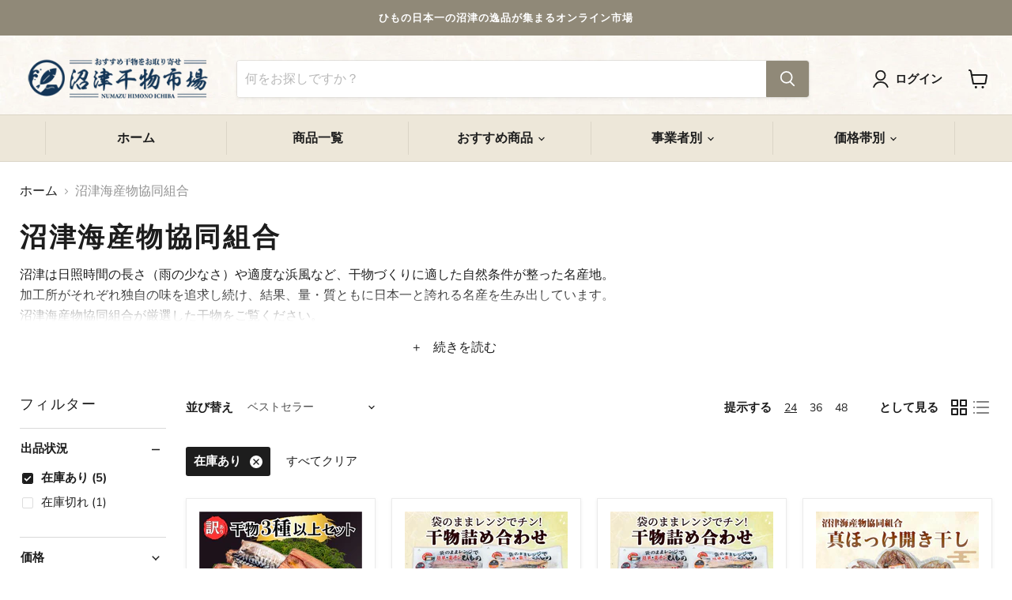

--- FILE ---
content_type: text/html; charset=utf-8
request_url: https://himono.online-ichiba.com/collections/%E6%B2%BC%E6%B4%A5%E6%B5%B7%E7%94%A3%E7%89%A9%E5%8D%94%E5%90%8C%E7%B5%84%E5%90%88?filter.v.availability=1&view=view-24
body_size: 42237
content:
<!doctype html>
<html class="no-js no-touch" lang="ja">
  <head>

    <!-- Google Tag Manager -->
<script>(function(w,d,s,l,i){w[l]=w[l]||[];w[l].push({'gtm.start':
new Date().getTime(),event:'gtm.js'});var f=d.getElementsByTagName(s)[0],
j=d.createElement(s),dl=l!='dataLayer'?'&l='+l:'';j.async=true;j.src=
'https://www.googletagmanager.com/gtm.js?id='+i+dl;f.parentNode.insertBefore(j,f);
})(window,document,'script','dataLayer','GTM-WH5PMVB');</script>
<!-- End Google Tag Manager -->
    
    <script async src="https://s.yimg.jp/images/listing/tool/cv/ytag.js"></script>
<script>
window.yjDataLayer = window.yjDataLayer || [];
function ytag() { yjDataLayer.push(arguments); }
ytag({"type":"ycl_cookie"});
</script>

    

    


    <meta charset="utf-8">
    <meta http-equiv="x-ua-compatible" content="IE=edge">
    <meta name="google-site-verification" content="YwJTOhHBCPDL1UNfRA-kTirbY4O5FBW9GZajPccG98g" />
    
    <link rel="preconnect" href="https://cdn.shopify.com">
    <link rel="preconnect" href="https://fonts.shopifycdn.com">
    <link rel="preconnect" href="https://v.shopify.com">
    <link rel="preconnect" href="https://cdn.shopifycloud.com">

    <title>沼津海産物協同組合 — 沼津干物市場</title>

    
      <meta name="description" content="沼津は日照時間の長さ（雨の少なさ）や適度な浜風など、干物づくりに適した自然条件が整った名産地。 加工所がそれぞれ独自の味を追求し続け、結果、量・質ともに日本一と誇れる名産を生み出しています。 沼津海産物協同組合が厳選した干物をご覧ください。">
    

    
  <link rel="shortcut icon" href="//himono.online-ichiba.com/cdn/shop/files/favicon_e7389aab-b60c-42ed-b0e5-f9b06746517a_32x32.png?v=1646103643" type="image/png">


    
      <link rel="canonical" href="https://himono.online-ichiba.com/collections/%e6%b2%bc%e6%b4%a5%e6%b5%b7%e7%94%a3%e7%89%a9%e5%8d%94%e5%90%8c%e7%b5%84%e5%90%88" />
    

    <meta name="viewport" content="width=device-width">

    
    















<meta property="og:site_name" content="沼津干物市場">
<meta property="og:url" content="https://himono.online-ichiba.com/collections/%e6%b2%bc%e6%b4%a5%e6%b5%b7%e7%94%a3%e7%89%a9%e5%8d%94%e5%90%8c%e7%b5%84%e5%90%88">
<meta property="og:title" content="沼津海産物協同組合">
<meta property="og:type" content="website">
<meta property="og:description" content="沼津は日照時間の長さ（雨の少なさ）や適度な浜風など、干物づくりに適した自然条件が整った名産地。 加工所がそれぞれ独自の味を追求し続け、結果、量・質ともに日本一と誇れる名産を生み出しています。 沼津海産物協同組合が厳選した干物をご覧ください。">




    
    
    

    
    
    <meta
      property="og:image"
      content="https://himono.online-ichiba.com/cdn/shop/files/iOS_2405x630.jpg?v=1646296449"
    />
    <meta
      property="og:image:secure_url"
      content="https://himono.online-ichiba.com/cdn/shop/files/iOS_2405x630.jpg?v=1646296449"
    />
    <meta property="og:image:width" content="2405" />
    <meta property="og:image:height" content="630" />
    
    
    <meta property="og:image:alt" content="Social media image" />
  
















<meta name="twitter:title" content="沼津海産物協同組合">
<meta name="twitter:description" content="沼津は日照時間の長さ（雨の少なさ）や適度な浜風など、干物づくりに適した自然条件が整った名産地。 加工所がそれぞれ独自の味を追求し続け、結果、量・質ともに日本一と誇れる名産を生み出しています。 沼津海産物協同組合が厳選した干物をご覧ください。">


    
    
    
      
      
      <meta name="twitter:card" content="summary_large_image">
    
    
    <meta
      property="twitter:image"
      content="https://himono.online-ichiba.com/cdn/shop/files/iOS_1200x600_crop_center.jpg?v=1646296449"
    />
    <meta property="twitter:image:width" content="1200" />
    <meta property="twitter:image:height" content="600" />
    
    
    <meta property="twitter:image:alt" content="Social media image" />
  



    <link rel="preload" href="" as="font" crossorigin="anonymous">
    <link rel="preload" as="style" href="//himono.online-ichiba.com/cdn/shop/t/28/assets/theme.css?v=74420952766984259851759332757">

    <script>window.performance && window.performance.mark && window.performance.mark('shopify.content_for_header.start');</script><meta name="google-site-verification" content="YuXxX7oGBQp4foCyagfSzdWGpN666hdTWdSHaWfl9kc">
<meta id="shopify-digital-wallet" name="shopify-digital-wallet" content="/62254940413/digital_wallets/dialog">
<meta name="shopify-checkout-api-token" content="57e22cd26b878209e8e16280a5c1e6ab">
<link rel="alternate" type="application/atom+xml" title="Feed" href="/collections/%E6%B2%BC%E6%B4%A5%E6%B5%B7%E7%94%A3%E7%89%A9%E5%8D%94%E5%90%8C%E7%B5%84%E5%90%88.atom" />
<link rel="alternate" type="application/json+oembed" href="https://himono.online-ichiba.com/collections/%e6%b2%bc%e6%b4%a5%e6%b5%b7%e7%94%a3%e7%89%a9%e5%8d%94%e5%90%8c%e7%b5%84%e5%90%88.oembed">
<script async="async" src="/checkouts/internal/preloads.js?locale=ja-JP"></script>
<link rel="preconnect" href="https://shop.app" crossorigin="anonymous">
<script async="async" src="https://shop.app/checkouts/internal/preloads.js?locale=ja-JP&shop_id=62254940413" crossorigin="anonymous"></script>
<script id="shopify-features" type="application/json">{"accessToken":"57e22cd26b878209e8e16280a5c1e6ab","betas":["rich-media-storefront-analytics"],"domain":"himono.online-ichiba.com","predictiveSearch":false,"shopId":62254940413,"locale":"ja"}</script>
<script>var Shopify = Shopify || {};
Shopify.shop = "numazuec.myshopify.com";
Shopify.locale = "ja";
Shopify.currency = {"active":"JPY","rate":"1.0"};
Shopify.country = "JP";
Shopify.theme = {"name":"Empire_250808","id":137174909181,"schema_name":"Empire","schema_version":"6.0.1","theme_store_id":838,"role":"main"};
Shopify.theme.handle = "null";
Shopify.theme.style = {"id":null,"handle":null};
Shopify.cdnHost = "himono.online-ichiba.com/cdn";
Shopify.routes = Shopify.routes || {};
Shopify.routes.root = "/";</script>
<script type="module">!function(o){(o.Shopify=o.Shopify||{}).modules=!0}(window);</script>
<script>!function(o){function n(){var o=[];function n(){o.push(Array.prototype.slice.apply(arguments))}return n.q=o,n}var t=o.Shopify=o.Shopify||{};t.loadFeatures=n(),t.autoloadFeatures=n()}(window);</script>
<script>
  window.ShopifyPay = window.ShopifyPay || {};
  window.ShopifyPay.apiHost = "shop.app\/pay";
  window.ShopifyPay.redirectState = null;
</script>
<script id="shop-js-analytics" type="application/json">{"pageType":"collection"}</script>
<script defer="defer" async type="module" src="//himono.online-ichiba.com/cdn/shopifycloud/shop-js/modules/v2/client.init-shop-cart-sync_PyU3Cxph.ja.esm.js"></script>
<script defer="defer" async type="module" src="//himono.online-ichiba.com/cdn/shopifycloud/shop-js/modules/v2/chunk.common_3XpQ5sgE.esm.js"></script>
<script type="module">
  await import("//himono.online-ichiba.com/cdn/shopifycloud/shop-js/modules/v2/client.init-shop-cart-sync_PyU3Cxph.ja.esm.js");
await import("//himono.online-ichiba.com/cdn/shopifycloud/shop-js/modules/v2/chunk.common_3XpQ5sgE.esm.js");

  window.Shopify.SignInWithShop?.initShopCartSync?.({"fedCMEnabled":true,"windoidEnabled":true});

</script>
<script>
  window.Shopify = window.Shopify || {};
  if (!window.Shopify.featureAssets) window.Shopify.featureAssets = {};
  window.Shopify.featureAssets['shop-js'] = {"shop-cart-sync":["modules/v2/client.shop-cart-sync_iBe2HkXL.ja.esm.js","modules/v2/chunk.common_3XpQ5sgE.esm.js"],"init-fed-cm":["modules/v2/client.init-fed-cm_4nT_o4d8.ja.esm.js","modules/v2/chunk.common_3XpQ5sgE.esm.js"],"init-windoid":["modules/v2/client.init-windoid_qVCuPx85.ja.esm.js","modules/v2/chunk.common_3XpQ5sgE.esm.js"],"init-shop-email-lookup-coordinator":["modules/v2/client.init-shop-email-lookup-coordinator_CoiRXg_f.ja.esm.js","modules/v2/chunk.common_3XpQ5sgE.esm.js"],"shop-cash-offers":["modules/v2/client.shop-cash-offers_xgnxIoYx.ja.esm.js","modules/v2/chunk.common_3XpQ5sgE.esm.js","modules/v2/chunk.modal_CDmZwZ67.esm.js"],"shop-button":["modules/v2/client.shop-button_D-AUf6XJ.ja.esm.js","modules/v2/chunk.common_3XpQ5sgE.esm.js"],"shop-toast-manager":["modules/v2/client.shop-toast-manager_2q6-qtse.ja.esm.js","modules/v2/chunk.common_3XpQ5sgE.esm.js"],"avatar":["modules/v2/client.avatar_BTnouDA3.ja.esm.js"],"pay-button":["modules/v2/client.pay-button_DUSCSBhc.ja.esm.js","modules/v2/chunk.common_3XpQ5sgE.esm.js"],"init-shop-cart-sync":["modules/v2/client.init-shop-cart-sync_PyU3Cxph.ja.esm.js","modules/v2/chunk.common_3XpQ5sgE.esm.js"],"shop-login-button":["modules/v2/client.shop-login-button_jJCllpG3.ja.esm.js","modules/v2/chunk.common_3XpQ5sgE.esm.js","modules/v2/chunk.modal_CDmZwZ67.esm.js"],"init-customer-accounts-sign-up":["modules/v2/client.init-customer-accounts-sign-up_C8nXD2V_.ja.esm.js","modules/v2/client.shop-login-button_jJCllpG3.ja.esm.js","modules/v2/chunk.common_3XpQ5sgE.esm.js","modules/v2/chunk.modal_CDmZwZ67.esm.js"],"init-shop-for-new-customer-accounts":["modules/v2/client.init-shop-for-new-customer-accounts_CQaxpM10.ja.esm.js","modules/v2/client.shop-login-button_jJCllpG3.ja.esm.js","modules/v2/chunk.common_3XpQ5sgE.esm.js","modules/v2/chunk.modal_CDmZwZ67.esm.js"],"init-customer-accounts":["modules/v2/client.init-customer-accounts_DjqcXQGc.ja.esm.js","modules/v2/client.shop-login-button_jJCllpG3.ja.esm.js","modules/v2/chunk.common_3XpQ5sgE.esm.js","modules/v2/chunk.modal_CDmZwZ67.esm.js"],"shop-follow-button":["modules/v2/client.shop-follow-button_Cpw2kC42.ja.esm.js","modules/v2/chunk.common_3XpQ5sgE.esm.js","modules/v2/chunk.modal_CDmZwZ67.esm.js"],"checkout-modal":["modules/v2/client.checkout-modal_eFi38ufj.ja.esm.js","modules/v2/chunk.common_3XpQ5sgE.esm.js","modules/v2/chunk.modal_CDmZwZ67.esm.js"],"lead-capture":["modules/v2/client.lead-capture_jzvKcH9L.ja.esm.js","modules/v2/chunk.common_3XpQ5sgE.esm.js","modules/v2/chunk.modal_CDmZwZ67.esm.js"],"shop-login":["modules/v2/client.shop-login_C-CHoYGE.ja.esm.js","modules/v2/chunk.common_3XpQ5sgE.esm.js","modules/v2/chunk.modal_CDmZwZ67.esm.js"],"payment-terms":["modules/v2/client.payment-terms_cWctAF1p.ja.esm.js","modules/v2/chunk.common_3XpQ5sgE.esm.js","modules/v2/chunk.modal_CDmZwZ67.esm.js"]};
</script>
<script>(function() {
  var isLoaded = false;
  function asyncLoad() {
    if (isLoaded) return;
    isLoaded = true;
    var urls = ["https:\/\/delivery-date-and-time-picker.amp.tokyo\/script_tags\/cart_attributes.js?shop=numazuec.myshopify.com","https:\/\/cdn.shopify.com\/s\/files\/1\/0622\/5494\/0413\/t\/20\/assets\/globo.formbuilder.init.js?v=1646707438\u0026shop=numazuec.myshopify.com"];
    for (var i = 0; i < urls.length; i++) {
      var s = document.createElement('script');
      s.type = 'text/javascript';
      s.async = true;
      s.src = urls[i];
      var x = document.getElementsByTagName('script')[0];
      x.parentNode.insertBefore(s, x);
    }
  };
  if(window.attachEvent) {
    window.attachEvent('onload', asyncLoad);
  } else {
    window.addEventListener('load', asyncLoad, false);
  }
})();</script>
<script id="__st">var __st={"a":62254940413,"offset":32400,"reqid":"45b47fd4-b517-4716-a141-e9ea2fcb0a73-1768914682","pageurl":"himono.online-ichiba.com\/collections\/%E6%B2%BC%E6%B4%A5%E6%B5%B7%E7%94%A3%E7%89%A9%E5%8D%94%E5%90%8C%E7%B5%84%E5%90%88?filter.v.availability=1\u0026view=view-24","u":"0424822b5f23","p":"collection","rtyp":"collection","rid":393409167613};</script>
<script>window.ShopifyPaypalV4VisibilityTracking = true;</script>
<script id="captcha-bootstrap">!function(){'use strict';const t='contact',e='account',n='new_comment',o=[[t,t],['blogs',n],['comments',n],[t,'customer']],c=[[e,'customer_login'],[e,'guest_login'],[e,'recover_customer_password'],[e,'create_customer']],r=t=>t.map((([t,e])=>`form[action*='/${t}']:not([data-nocaptcha='true']) input[name='form_type'][value='${e}']`)).join(','),a=t=>()=>t?[...document.querySelectorAll(t)].map((t=>t.form)):[];function s(){const t=[...o],e=r(t);return a(e)}const i='password',u='form_key',d=['recaptcha-v3-token','g-recaptcha-response','h-captcha-response',i],f=()=>{try{return window.sessionStorage}catch{return}},m='__shopify_v',_=t=>t.elements[u];function p(t,e,n=!1){try{const o=window.sessionStorage,c=JSON.parse(o.getItem(e)),{data:r}=function(t){const{data:e,action:n}=t;return t[m]||n?{data:e,action:n}:{data:t,action:n}}(c);for(const[e,n]of Object.entries(r))t.elements[e]&&(t.elements[e].value=n);n&&o.removeItem(e)}catch(o){console.error('form repopulation failed',{error:o})}}const l='form_type',E='cptcha';function T(t){t.dataset[E]=!0}const w=window,h=w.document,L='Shopify',v='ce_forms',y='captcha';let A=!1;((t,e)=>{const n=(g='f06e6c50-85a8-45c8-87d0-21a2b65856fe',I='https://cdn.shopify.com/shopifycloud/storefront-forms-hcaptcha/ce_storefront_forms_captcha_hcaptcha.v1.5.2.iife.js',D={infoText:'hCaptchaによる保護',privacyText:'プライバシー',termsText:'利用規約'},(t,e,n)=>{const o=w[L][v],c=o.bindForm;if(c)return c(t,g,e,D).then(n);var r;o.q.push([[t,g,e,D],n]),r=I,A||(h.body.append(Object.assign(h.createElement('script'),{id:'captcha-provider',async:!0,src:r})),A=!0)});var g,I,D;w[L]=w[L]||{},w[L][v]=w[L][v]||{},w[L][v].q=[],w[L][y]=w[L][y]||{},w[L][y].protect=function(t,e){n(t,void 0,e),T(t)},Object.freeze(w[L][y]),function(t,e,n,w,h,L){const[v,y,A,g]=function(t,e,n){const i=e?o:[],u=t?c:[],d=[...i,...u],f=r(d),m=r(i),_=r(d.filter((([t,e])=>n.includes(e))));return[a(f),a(m),a(_),s()]}(w,h,L),I=t=>{const e=t.target;return e instanceof HTMLFormElement?e:e&&e.form},D=t=>v().includes(t);t.addEventListener('submit',(t=>{const e=I(t);if(!e)return;const n=D(e)&&!e.dataset.hcaptchaBound&&!e.dataset.recaptchaBound,o=_(e),c=g().includes(e)&&(!o||!o.value);(n||c)&&t.preventDefault(),c&&!n&&(function(t){try{if(!f())return;!function(t){const e=f();if(!e)return;const n=_(t);if(!n)return;const o=n.value;o&&e.removeItem(o)}(t);const e=Array.from(Array(32),(()=>Math.random().toString(36)[2])).join('');!function(t,e){_(t)||t.append(Object.assign(document.createElement('input'),{type:'hidden',name:u})),t.elements[u].value=e}(t,e),function(t,e){const n=f();if(!n)return;const o=[...t.querySelectorAll(`input[type='${i}']`)].map((({name:t})=>t)),c=[...d,...o],r={};for(const[a,s]of new FormData(t).entries())c.includes(a)||(r[a]=s);n.setItem(e,JSON.stringify({[m]:1,action:t.action,data:r}))}(t,e)}catch(e){console.error('failed to persist form',e)}}(e),e.submit())}));const S=(t,e)=>{t&&!t.dataset[E]&&(n(t,e.some((e=>e===t))),T(t))};for(const o of['focusin','change'])t.addEventListener(o,(t=>{const e=I(t);D(e)&&S(e,y())}));const B=e.get('form_key'),M=e.get(l),P=B&&M;t.addEventListener('DOMContentLoaded',(()=>{const t=y();if(P)for(const e of t)e.elements[l].value===M&&p(e,B);[...new Set([...A(),...v().filter((t=>'true'===t.dataset.shopifyCaptcha))])].forEach((e=>S(e,t)))}))}(h,new URLSearchParams(w.location.search),n,t,e,['guest_login'])})(!0,!0)}();</script>
<script integrity="sha256-4kQ18oKyAcykRKYeNunJcIwy7WH5gtpwJnB7kiuLZ1E=" data-source-attribution="shopify.loadfeatures" defer="defer" src="//himono.online-ichiba.com/cdn/shopifycloud/storefront/assets/storefront/load_feature-a0a9edcb.js" crossorigin="anonymous"></script>
<script crossorigin="anonymous" defer="defer" src="//himono.online-ichiba.com/cdn/shopifycloud/storefront/assets/shopify_pay/storefront-65b4c6d7.js?v=20250812"></script>
<script data-source-attribution="shopify.dynamic_checkout.dynamic.init">var Shopify=Shopify||{};Shopify.PaymentButton=Shopify.PaymentButton||{isStorefrontPortableWallets:!0,init:function(){window.Shopify.PaymentButton.init=function(){};var t=document.createElement("script");t.src="https://himono.online-ichiba.com/cdn/shopifycloud/portable-wallets/latest/portable-wallets.ja.js",t.type="module",document.head.appendChild(t)}};
</script>
<script data-source-attribution="shopify.dynamic_checkout.buyer_consent">
  function portableWalletsHideBuyerConsent(e){var t=document.getElementById("shopify-buyer-consent"),n=document.getElementById("shopify-subscription-policy-button");t&&n&&(t.classList.add("hidden"),t.setAttribute("aria-hidden","true"),n.removeEventListener("click",e))}function portableWalletsShowBuyerConsent(e){var t=document.getElementById("shopify-buyer-consent"),n=document.getElementById("shopify-subscription-policy-button");t&&n&&(t.classList.remove("hidden"),t.removeAttribute("aria-hidden"),n.addEventListener("click",e))}window.Shopify?.PaymentButton&&(window.Shopify.PaymentButton.hideBuyerConsent=portableWalletsHideBuyerConsent,window.Shopify.PaymentButton.showBuyerConsent=portableWalletsShowBuyerConsent);
</script>
<script data-source-attribution="shopify.dynamic_checkout.cart.bootstrap">document.addEventListener("DOMContentLoaded",(function(){function t(){return document.querySelector("shopify-accelerated-checkout-cart, shopify-accelerated-checkout")}if(t())Shopify.PaymentButton.init();else{new MutationObserver((function(e,n){t()&&(Shopify.PaymentButton.init(),n.disconnect())})).observe(document.body,{childList:!0,subtree:!0})}}));
</script>
<link id="shopify-accelerated-checkout-styles" rel="stylesheet" media="screen" href="https://himono.online-ichiba.com/cdn/shopifycloud/portable-wallets/latest/accelerated-checkout-backwards-compat.css" crossorigin="anonymous">
<style id="shopify-accelerated-checkout-cart">
        #shopify-buyer-consent {
  margin-top: 1em;
  display: inline-block;
  width: 100%;
}

#shopify-buyer-consent.hidden {
  display: none;
}

#shopify-subscription-policy-button {
  background: none;
  border: none;
  padding: 0;
  text-decoration: underline;
  font-size: inherit;
  cursor: pointer;
}

#shopify-subscription-policy-button::before {
  box-shadow: none;
}

      </style>

<script>window.performance && window.performance.mark && window.performance.mark('shopify.content_for_header.end');</script>

    <link href="//himono.online-ichiba.com/cdn/shop/t/28/assets/theme.css?v=74420952766984259851759332757" rel="stylesheet" type="text/css" media="all" />

    
    <script>
      window.Theme = window.Theme || {};
      window.Theme.version = '6.0.1';
      window.Theme.name = 'Empire';
      window.Theme.routes = {
        "root_url": "/",
        "account_url": "/account",
        "account_login_url": "/account/login",
        "account_logout_url": "/account/logout",
        "account_register_url": "/account/register",
        "account_addresses_url": "/account/addresses",
        "collections_url": "/collections",
        "all_products_collection_url": "/collections/all",
        "search_url": "/search",
        "cart_url": "/cart",
        "cart_add_url": "/cart/add",
        "cart_change_url": "/cart/change",
        "cart_clear_url": "/cart/clear",
        "product_recommendations_url": "/recommendations/products",
      };
    </script>
    

  <script>window.is_hulkpo_installed=false</script>  

    <script type="text/javascript" src="//ajax.googleapis.com/ajax/libs/jquery/1.7/jquery.min.js"></script>
  
  <!-- BEGIN app block: shopify://apps/judge-me-reviews/blocks/judgeme_core/61ccd3b1-a9f2-4160-9fe9-4fec8413e5d8 --><!-- Start of Judge.me Core -->






<link rel="dns-prefetch" href="https://cdnwidget.judge.me">
<link rel="dns-prefetch" href="https://cdn.judge.me">
<link rel="dns-prefetch" href="https://cdn1.judge.me">
<link rel="dns-prefetch" href="https://api.judge.me">

<script data-cfasync='false' class='jdgm-settings-script'>window.jdgmSettings={"pagination":5,"disable_web_reviews":false,"badge_no_review_text":"レビューなし","badge_n_reviews_text":"{{ n }}件のレビュー","badge_star_color":"#ffa721","hide_badge_preview_if_no_reviews":true,"badge_hide_text":false,"enforce_center_preview_badge":false,"widget_title":"カスタマーレビュー","widget_open_form_text":"レビューを書く","widget_close_form_text":"レビューをキャンセル","widget_refresh_page_text":"ページを更新","widget_summary_text":"{{ number_of_reviews }}件のレビューに基づく","widget_no_review_text":"最初のレビューを書きましょう","widget_name_field_text":"表示名","widget_verified_name_field_text":"認証された名前（公開）","widget_name_placeholder_text":"表示名","widget_required_field_error_text":"このフィールドは必須です。","widget_email_field_text":"メールアドレス","widget_verified_email_field_text":"認証されたメール（非公開、編集不可）","widget_email_placeholder_text":"あなたのメールアドレス（非公開）","widget_email_field_error_text":"有効なメールアドレスを入力してください。","widget_rating_field_text":"評価","widget_review_title_field_text":"レビュータイトル","widget_review_title_placeholder_text":"レビューにタイトルをつける","widget_review_body_field_text":"レビュー内容","widget_review_body_placeholder_text":"ここに書き始めてください...","widget_pictures_field_text":"写真/動画（任意）","widget_submit_review_text":"レビューを送信","widget_submit_verified_review_text":"認証済みレビューを送信","widget_submit_success_msg_with_auto_publish":"ありがとうございます！数分後にページを更新して、あなたのレビューを確認してください。\u003ca href='https://judge.me/login' target='_blank' rel='nofollow noopener'\u003eJudge.me\u003c/a\u003eにログインすることで、レビューの削除や編集ができます。","widget_submit_success_msg_no_auto_publish":"ありがとうございます！あなたのレビューはショップ管理者の承認を得た後に公開されます。\u003ca href='https://judge.me/login' target='_blank' rel='nofollow noopener'\u003eJudge.me\u003c/a\u003eにログインすることで、レビューの削除や編集ができます。","widget_show_default_reviews_out_of_total_text":"{{ n_reviews }}件のレビューのうち{{ n_reviews_shown }}件を表示しています。","widget_show_all_link_text":"すべて表示","widget_show_less_link_text":"表示を減らす","widget_author_said_text":"{{ reviewer_name }}の言葉：","widget_days_text":"{{ n }}日前","widget_weeks_text":"{{ n }}週間前","widget_months_text":"{{ n }}ヶ月前","widget_years_text":"{{ n }}年前","widget_yesterday_text":"昨日","widget_today_text":"今日","widget_replied_text":"\u003e\u003e {{ shop_name }}の返信：","widget_read_more_text":"続きを読む","widget_reviewer_name_as_initial":"","widget_rating_filter_color":"#fbcd0a","widget_rating_filter_see_all_text":"すべてのレビューを見る","widget_sorting_most_recent_text":"最新順","widget_sorting_highest_rating_text":"最高評価順","widget_sorting_lowest_rating_text":"最低評価順","widget_sorting_with_pictures_text":"写真付きのみ","widget_sorting_most_helpful_text":"最も役立つ順","widget_open_question_form_text":"質問する","widget_reviews_subtab_text":"レビュー","widget_questions_subtab_text":"質問","widget_question_label_text":"質問","widget_answer_label_text":"回答","widget_question_placeholder_text":"ここに質問を書いてください","widget_submit_question_text":"質問を送信","widget_question_submit_success_text":"ご質問ありがとうございます！回答があり次第ご連絡いたします。","widget_star_color":"#ffa721","verified_badge_text":"認証済み","verified_badge_bg_color":"","verified_badge_text_color":"","verified_badge_placement":"left-of-reviewer-name","widget_review_max_height":"","widget_hide_border":false,"widget_social_share":false,"widget_thumb":false,"widget_review_location_show":false,"widget_location_format":"","all_reviews_include_out_of_store_products":true,"all_reviews_out_of_store_text":"（ストア外）","all_reviews_pagination":100,"all_reviews_product_name_prefix_text":"について","enable_review_pictures":true,"enable_question_anwser":false,"widget_theme":"default","review_date_format":"timestamp","default_sort_method":"most-recent","widget_product_reviews_subtab_text":"製品レビュー","widget_shop_reviews_subtab_text":"ショップレビュー","widget_other_products_reviews_text":"他の製品のレビュー","widget_store_reviews_subtab_text":"ショップレビュー","widget_no_store_reviews_text":"この店舗はまだレビューを受け取っていません","widget_web_restriction_product_reviews_text":"この製品に対するレビューはまだありません","widget_no_items_text":"アイテムが見つかりません","widget_show_more_text":"もっと見る","widget_write_a_store_review_text":"ストアレビューを書く","widget_other_languages_heading":"他の言語のレビュー","widget_translate_review_text":"レビューを{{ language }}に翻訳","widget_translating_review_text":"翻訳中...","widget_show_original_translation_text":"原文を表示 ({{ language }})","widget_translate_review_failed_text":"レビューを翻訳できませんでした。","widget_translate_review_retry_text":"再試行","widget_translate_review_try_again_later_text":"後でもう一度お試しください","show_product_url_for_grouped_product":false,"widget_sorting_pictures_first_text":"写真を最初に","show_pictures_on_all_rev_page_mobile":false,"show_pictures_on_all_rev_page_desktop":false,"floating_tab_hide_mobile_install_preference":false,"floating_tab_button_name":"★ レビュー","floating_tab_title":"お客様の声","floating_tab_button_color":"","floating_tab_button_background_color":"","floating_tab_url":"","floating_tab_url_enabled":false,"floating_tab_tab_style":"text","all_reviews_text_badge_text":"お客様は当店を{{ shop.metafields.judgeme.all_reviews_count }}件のレビューに基づいて{{ shop.metafields.judgeme.all_reviews_rating | round: 1 }}/5と評価しています。","all_reviews_text_badge_text_branded_style":"{{ shop.metafields.judgeme.all_reviews_count }}件のレビューに基づいて5つ星中{{ shop.metafields.judgeme.all_reviews_rating | round: 1 }}つ星","is_all_reviews_text_badge_a_link":false,"show_stars_for_all_reviews_text_badge":false,"all_reviews_text_badge_url":"","all_reviews_text_style":"text","all_reviews_text_color_style":"judgeme_brand_color","all_reviews_text_color":"#108474","all_reviews_text_show_jm_brand":true,"featured_carousel_show_header":true,"featured_carousel_title":"お客様の声","testimonials_carousel_title":"お客様の声","videos_carousel_title":"お客様の声","cards_carousel_title":"お客様の声","featured_carousel_count_text":"{{ n }}件のレビューから","featured_carousel_add_link_to_all_reviews_page":false,"featured_carousel_url":"","featured_carousel_show_images":true,"featured_carousel_autoslide_interval":5,"featured_carousel_arrows_on_the_sides":false,"featured_carousel_height":250,"featured_carousel_width":80,"featured_carousel_image_size":0,"featured_carousel_image_height":250,"featured_carousel_arrow_color":"#eeeeee","verified_count_badge_style":"vintage","verified_count_badge_orientation":"horizontal","verified_count_badge_color_style":"judgeme_brand_color","verified_count_badge_color":"#108474","is_verified_count_badge_a_link":false,"verified_count_badge_url":"","verified_count_badge_show_jm_brand":true,"widget_rating_preset_default":5,"widget_first_sub_tab":"product-reviews","widget_show_histogram":true,"widget_histogram_use_custom_color":false,"widget_pagination_use_custom_color":false,"widget_star_use_custom_color":true,"widget_verified_badge_use_custom_color":false,"widget_write_review_use_custom_color":false,"picture_reminder_submit_button":"Upload Pictures","enable_review_videos":false,"mute_video_by_default":false,"widget_sorting_videos_first_text":"動画を最初に","widget_review_pending_text":"保留中","featured_carousel_items_for_large_screen":3,"social_share_options_order":"Facebook,Twitter","remove_microdata_snippet":true,"disable_json_ld":false,"enable_json_ld_products":false,"preview_badge_show_question_text":false,"preview_badge_no_question_text":"質問なし","preview_badge_n_question_text":"{{ number_of_questions }}件の質問","qa_badge_show_icon":false,"qa_badge_position":"same-row","remove_judgeme_branding":false,"widget_add_search_bar":false,"widget_search_bar_placeholder":"検索","widget_sorting_verified_only_text":"認証済みのみ","featured_carousel_theme":"default","featured_carousel_show_rating":true,"featured_carousel_show_title":true,"featured_carousel_show_body":true,"featured_carousel_show_date":false,"featured_carousel_show_reviewer":true,"featured_carousel_show_product":false,"featured_carousel_header_background_color":"#108474","featured_carousel_header_text_color":"#ffffff","featured_carousel_name_product_separator":"reviewed","featured_carousel_full_star_background":"#108474","featured_carousel_empty_star_background":"#dadada","featured_carousel_vertical_theme_background":"#f9fafb","featured_carousel_verified_badge_enable":false,"featured_carousel_verified_badge_color":"#108474","featured_carousel_border_style":"round","featured_carousel_review_line_length_limit":3,"featured_carousel_more_reviews_button_text":"さらにレビューを読む","featured_carousel_view_product_button_text":"製品を見る","all_reviews_page_load_reviews_on":"scroll","all_reviews_page_load_more_text":"さらにレビューを読み込む","disable_fb_tab_reviews":false,"enable_ajax_cdn_cache":false,"widget_public_name_text":"のように公開表示","default_reviewer_name":"John Smith","default_reviewer_name_has_non_latin":true,"widget_reviewer_anonymous":"匿名","medals_widget_title":"Judge.me レビューメダル","medals_widget_background_color":"#f9fafb","medals_widget_position":"footer_all_pages","medals_widget_border_color":"#f9fafb","medals_widget_verified_text_position":"left","medals_widget_use_monochromatic_version":false,"medals_widget_elements_color":"#108474","show_reviewer_avatar":true,"widget_invalid_yt_video_url_error_text":"YouTubeビデオURLではありません","widget_max_length_field_error_text":"{0}文字以内で入力してください。","widget_show_country_flag":false,"widget_show_collected_via_shop_app":true,"widget_verified_by_shop_badge_style":"light","widget_verified_by_shop_text":"ショップによって認証","widget_show_photo_gallery":false,"widget_load_with_code_splitting":true,"widget_ugc_install_preference":false,"widget_ugc_title":"私たちが作り、あなたが共有","widget_ugc_subtitle":"タグ付けすると、あなたの写真が私たちのページで特集されます","widget_ugc_arrows_color":"#ffffff","widget_ugc_primary_button_text":"今すぐ購入","widget_ugc_primary_button_background_color":"#108474","widget_ugc_primary_button_text_color":"#ffffff","widget_ugc_primary_button_border_width":"0","widget_ugc_primary_button_border_style":"none","widget_ugc_primary_button_border_color":"#108474","widget_ugc_primary_button_border_radius":"25","widget_ugc_secondary_button_text":"さらに読み込む","widget_ugc_secondary_button_background_color":"#ffffff","widget_ugc_secondary_button_text_color":"#108474","widget_ugc_secondary_button_border_width":"2","widget_ugc_secondary_button_border_style":"solid","widget_ugc_secondary_button_border_color":"#108474","widget_ugc_secondary_button_border_radius":"25","widget_ugc_reviews_button_text":"レビューを見る","widget_ugc_reviews_button_background_color":"#ffffff","widget_ugc_reviews_button_text_color":"#108474","widget_ugc_reviews_button_border_width":"2","widget_ugc_reviews_button_border_style":"solid","widget_ugc_reviews_button_border_color":"#108474","widget_ugc_reviews_button_border_radius":"25","widget_ugc_reviews_button_link_to":"judgeme-reviews-page","widget_ugc_show_post_date":true,"widget_ugc_max_width":"800","widget_rating_metafield_value_type":true,"widget_primary_color":"#108474","widget_enable_secondary_color":false,"widget_secondary_color":"#edf5f5","widget_summary_average_rating_text":"5つ星中{{ average_rating }}つ星","widget_media_grid_title":"お客様の写真と動画","widget_media_grid_see_more_text":"もっと見る","widget_round_style":false,"widget_show_product_medals":true,"widget_verified_by_judgeme_text":"Judge.meによって認証","widget_show_store_medals":true,"widget_verified_by_judgeme_text_in_store_medals":"Judge.meによって認証","widget_media_field_exceed_quantity_message":"申し訳ありませんが、1つのレビューにつき{{ max_media }}つまでしか受け付けられません。","widget_media_field_exceed_limit_message":"{{ file_name }}が大きすぎます。{{ size_limit }}MB未満の{{ media_type }}を選択してください。","widget_review_submitted_text":"レビューが送信されました！","widget_question_submitted_text":"質問が送信されました！","widget_close_form_text_question":"キャンセル","widget_write_your_answer_here_text":"ここに回答を書いてください","widget_enabled_branded_link":true,"widget_show_collected_by_judgeme":false,"widget_reviewer_name_color":"","widget_write_review_text_color":"","widget_write_review_bg_color":"","widget_collected_by_judgeme_text":"Judge.meによって収集","widget_pagination_type":"standard","widget_load_more_text":"さらに読み込む","widget_load_more_color":"#108474","widget_full_review_text":"完全なレビュー","widget_read_more_reviews_text":"さらにレビューを読む","widget_read_questions_text":"質問を読む","widget_questions_and_answers_text":"質問と回答","widget_verified_by_text":"認証元","widget_verified_text":"認証済み","widget_number_of_reviews_text":"{{ number_of_reviews }}件のレビュー","widget_back_button_text":"戻る","widget_next_button_text":"次へ","widget_custom_forms_filter_button":"フィルター","custom_forms_style":"vertical","widget_show_review_information":false,"how_reviews_are_collected":"レビューの収集方法は？","widget_show_review_keywords":false,"widget_gdpr_statement":"あなたのデータの使用方法：あなたが残したレビューについてのみ、必要な場合にのみご連絡いたします。レビューを送信することで、Judge.meの\u003ca href='https://judge.me/terms' target='_blank' rel='nofollow noopener'\u003e利用規約\u003c/a\u003e、\u003ca href='https://judge.me/privacy' target='_blank' rel='nofollow noopener'\u003eプライバシーポリシー\u003c/a\u003e、\u003ca href='https://judge.me/content-policy' target='_blank' rel='nofollow noopener'\u003eコンテンツポリシー\u003c/a\u003eに同意したことになります。","widget_multilingual_sorting_enabled":false,"widget_translate_review_content_enabled":false,"widget_translate_review_content_method":"manual","popup_widget_review_selection":"automatically_with_pictures","popup_widget_round_border_style":true,"popup_widget_show_title":true,"popup_widget_show_body":true,"popup_widget_show_reviewer":false,"popup_widget_show_product":true,"popup_widget_show_pictures":true,"popup_widget_use_review_picture":true,"popup_widget_show_on_home_page":true,"popup_widget_show_on_product_page":true,"popup_widget_show_on_collection_page":true,"popup_widget_show_on_cart_page":true,"popup_widget_position":"bottom_left","popup_widget_first_review_delay":5,"popup_widget_duration":5,"popup_widget_interval":5,"popup_widget_review_count":5,"popup_widget_hide_on_mobile":true,"review_snippet_widget_round_border_style":true,"review_snippet_widget_card_color":"#FFFFFF","review_snippet_widget_slider_arrows_background_color":"#FFFFFF","review_snippet_widget_slider_arrows_color":"#000000","review_snippet_widget_star_color":"#108474","show_product_variant":false,"all_reviews_product_variant_label_text":"バリエーション: ","widget_show_verified_branding":false,"widget_ai_summary_title":"お客様の声","widget_ai_summary_disclaimer":"最近のカスタマーレビューに基づくAI搭載レビュー要約","widget_show_ai_summary":false,"widget_show_ai_summary_bg":false,"widget_show_review_title_input":true,"redirect_reviewers_invited_via_email":"review_widget","request_store_review_after_product_review":false,"request_review_other_products_in_order":false,"review_form_color_scheme":"default","review_form_corner_style":"square","review_form_star_color":{},"review_form_text_color":"#333333","review_form_background_color":"#ffffff","review_form_field_background_color":"#fafafa","review_form_button_color":{},"review_form_button_text_color":"#ffffff","review_form_modal_overlay_color":"#000000","review_content_screen_title_text":"この製品をどのように評価しますか？","review_content_introduction_text":"あなたの体験について少し共有していただけると嬉しいです。","store_review_form_title_text":"このストアをどのように評価しますか？","store_review_form_introduction_text":"あなたの体験について少し共有していただけると嬉しいです。","show_review_guidance_text":true,"one_star_review_guidance_text":"悪い","five_star_review_guidance_text":"素晴らしい","customer_information_screen_title_text":"あなたについて","customer_information_introduction_text":"あなたについてもっと教えてください。","custom_questions_screen_title_text":"あなたの体験について詳しく","custom_questions_introduction_text":"あなたの体験についてより詳しく理解するための質問がいくつかあります。","review_submitted_screen_title_text":"レビューありがとうございます！","review_submitted_screen_thank_you_text":"現在処理中です。まもなくストアに表示されます。","review_submitted_screen_email_verification_text":"今送信したリンクをクリックしてメールアドレスを確認してください。これにより、レビューの信頼性を保つことができます。","review_submitted_request_store_review_text":"私たちとのお買い物体験を共有していただけませんか？","review_submitted_review_other_products_text":"これらの商品をレビューしていただけませんか？","store_review_screen_title_text":"あなたの購入体験を共有しますか？","store_review_introduction_text":"あなたのフィードバックを重視し、改善に活用します。あなたの思いや提案を共有してください。","reviewer_media_screen_title_picture_text":"写真を共有","reviewer_media_introduction_picture_text":"レビューを裏付ける写真をアップロードしてください。","reviewer_media_screen_title_video_text":"ビデオを共有","reviewer_media_introduction_video_text":"レビューを裏付けるビデオをアップロードしてください。","reviewer_media_screen_title_picture_or_video_text":"写真またはビデオを共有","reviewer_media_introduction_picture_or_video_text":"レビューを裏付ける写真またはビデオをアップロードしてください。","reviewer_media_youtube_url_text":"ここにYoutubeのURLを貼り付けてください","advanced_settings_next_step_button_text":"次へ","advanced_settings_close_review_button_text":"閉じる","modal_write_review_flow":false,"write_review_flow_required_text":"必須","write_review_flow_privacy_message_text":"個人情報を厳守します。","write_review_flow_anonymous_text":"匿名レビュー","write_review_flow_visibility_text":"これは他のお客様には表示されません。","write_review_flow_multiple_selection_help_text":"お好きなだけ選択してください","write_review_flow_single_selection_help_text":"一つのオプションを選択してください","write_review_flow_required_field_error_text":"この項目は必須です","write_review_flow_invalid_email_error_text":"有効なメールアドレスを入力してください","write_review_flow_max_length_error_text":"最大{{ max_length }}文字。","write_review_flow_media_upload_text":"\u003cb\u003eクリックしてアップロード\u003c/b\u003eまたはドラッグ\u0026ドロップ","write_review_flow_gdpr_statement":"必要な場合にのみ、あなたのレビューについてご連絡いたします。レビューを送信することで、当社の\u003ca href='https://judge.me/terms' target='_blank' rel='nofollow noopener'\u003e利用規約\u003c/a\u003eおよび\u003ca href='https://judge.me/privacy' target='_blank' rel='nofollow noopener'\u003eプライバシーポリシー\u003c/a\u003eに同意したものとみなされます。","rating_only_reviews_enabled":false,"show_negative_reviews_help_screen":false,"new_review_flow_help_screen_rating_threshold":3,"negative_review_resolution_screen_title_text":"もっと教えてください","negative_review_resolution_text":"お客様の体験は私たちにとって重要です。ご購入に問題がございましたら、私たちがサポートいたします。お気軽にお問い合わせください。状況を改善する機会をいただければ幸いです。","negative_review_resolution_button_text":"お問い合わせ","negative_review_resolution_proceed_with_review_text":"レビューを残す","negative_review_resolution_subject":"{{ shop_name }}での購入に関する問題。{{ order_name }}","preview_badge_collection_page_install_status":false,"widget_review_custom_css":"","preview_badge_custom_css":"","preview_badge_stars_count":"5-stars","featured_carousel_custom_css":"","floating_tab_custom_css":"","all_reviews_widget_custom_css":"","medals_widget_custom_css":"","verified_badge_custom_css":"","all_reviews_text_custom_css":"","transparency_badges_collected_via_store_invite":false,"transparency_badges_from_another_provider":false,"transparency_badges_collected_from_store_visitor":false,"transparency_badges_collected_by_verified_review_provider":false,"transparency_badges_earned_reward":false,"transparency_badges_collected_via_store_invite_text":"ストア招待によるレビュー収集","transparency_badges_from_another_provider_text":"他のプロバイダーからのレビュー収集","transparency_badges_collected_from_store_visitor_text":"ストア訪問者からのレビュー収集","transparency_badges_written_in_google_text":"Googleで書かれたレビュー","transparency_badges_written_in_etsy_text":"Etsyで書かれたレビュー","transparency_badges_written_in_shop_app_text":"Shop Appで書かれたレビュー","transparency_badges_earned_reward_text":"将来の購入に対する報酬を獲得したレビュー","product_review_widget_per_page":10,"widget_store_review_label_text":"ストアレビュー","checkout_comment_extension_title_on_product_page":"Customer Comments","checkout_comment_extension_num_latest_comment_show":5,"checkout_comment_extension_format":"name_and_timestamp","checkout_comment_customer_name":"last_initial","checkout_comment_comment_notification":true,"preview_badge_collection_page_install_preference":true,"preview_badge_home_page_install_preference":false,"preview_badge_product_page_install_preference":true,"review_widget_install_preference":"","review_carousel_install_preference":false,"floating_reviews_tab_install_preference":"none","verified_reviews_count_badge_install_preference":false,"all_reviews_text_install_preference":false,"review_widget_best_location":true,"judgeme_medals_install_preference":false,"review_widget_revamp_enabled":false,"review_widget_qna_enabled":false,"review_widget_header_theme":"minimal","review_widget_widget_title_enabled":true,"review_widget_header_text_size":"medium","review_widget_header_text_weight":"regular","review_widget_average_rating_style":"compact","review_widget_bar_chart_enabled":true,"review_widget_bar_chart_type":"numbers","review_widget_bar_chart_style":"standard","review_widget_expanded_media_gallery_enabled":false,"review_widget_reviews_section_theme":"standard","review_widget_image_style":"thumbnails","review_widget_review_image_ratio":"square","review_widget_stars_size":"medium","review_widget_verified_badge":"standard_text","review_widget_review_title_text_size":"medium","review_widget_review_text_size":"medium","review_widget_review_text_length":"medium","review_widget_number_of_columns_desktop":3,"review_widget_carousel_transition_speed":5,"review_widget_custom_questions_answers_display":"always","review_widget_button_text_color":"#FFFFFF","review_widget_text_color":"#000000","review_widget_lighter_text_color":"#7B7B7B","review_widget_corner_styling":"soft","review_widget_review_word_singular":"レビュー","review_widget_review_word_plural":"レビュー","review_widget_voting_label":"役立つ？","review_widget_shop_reply_label":"{{ shop_name }}からの返信：","review_widget_filters_title":"フィルター","qna_widget_question_word_singular":"質問","qna_widget_question_word_plural":"質問","qna_widget_answer_reply_label":"{{ answerer_name }}からの返信：","qna_content_screen_title_text":"この商品について質問","qna_widget_question_required_field_error_text":"質問を入力してください。","qna_widget_flow_gdpr_statement":"必要な場合にのみ、あなたの質問についてご連絡いたします。質問を送信することで、当社の\u003ca href='https://judge.me/terms' target='_blank' rel='nofollow noopener'\u003e利用規約\u003c/a\u003eおよび\u003ca href='https://judge.me/privacy' target='_blank' rel='nofollow noopener'\u003eプライバシーポリシー\u003c/a\u003eに同意したものとみなされます。","qna_widget_question_submitted_text":"質問ありがとうございます！","qna_widget_close_form_text_question":"閉じる","qna_widget_question_submit_success_text":"あなたの質問に回答が届いたら、あなたにメールでお知らせします。","all_reviews_widget_v2025_enabled":false,"all_reviews_widget_v2025_header_theme":"default","all_reviews_widget_v2025_widget_title_enabled":true,"all_reviews_widget_v2025_header_text_size":"medium","all_reviews_widget_v2025_header_text_weight":"regular","all_reviews_widget_v2025_average_rating_style":"compact","all_reviews_widget_v2025_bar_chart_enabled":true,"all_reviews_widget_v2025_bar_chart_type":"numbers","all_reviews_widget_v2025_bar_chart_style":"standard","all_reviews_widget_v2025_expanded_media_gallery_enabled":false,"all_reviews_widget_v2025_show_store_medals":true,"all_reviews_widget_v2025_show_photo_gallery":true,"all_reviews_widget_v2025_show_review_keywords":false,"all_reviews_widget_v2025_show_ai_summary":false,"all_reviews_widget_v2025_show_ai_summary_bg":false,"all_reviews_widget_v2025_add_search_bar":false,"all_reviews_widget_v2025_default_sort_method":"most-recent","all_reviews_widget_v2025_reviews_per_page":10,"all_reviews_widget_v2025_reviews_section_theme":"default","all_reviews_widget_v2025_image_style":"thumbnails","all_reviews_widget_v2025_review_image_ratio":"square","all_reviews_widget_v2025_stars_size":"medium","all_reviews_widget_v2025_verified_badge":"bold_badge","all_reviews_widget_v2025_review_title_text_size":"medium","all_reviews_widget_v2025_review_text_size":"medium","all_reviews_widget_v2025_review_text_length":"medium","all_reviews_widget_v2025_number_of_columns_desktop":3,"all_reviews_widget_v2025_carousel_transition_speed":5,"all_reviews_widget_v2025_custom_questions_answers_display":"always","all_reviews_widget_v2025_show_product_variant":false,"all_reviews_widget_v2025_show_reviewer_avatar":true,"all_reviews_widget_v2025_reviewer_name_as_initial":"","all_reviews_widget_v2025_review_location_show":false,"all_reviews_widget_v2025_location_format":"","all_reviews_widget_v2025_show_country_flag":false,"all_reviews_widget_v2025_verified_by_shop_badge_style":"light","all_reviews_widget_v2025_social_share":false,"all_reviews_widget_v2025_social_share_options_order":"Facebook,Twitter,LinkedIn,Pinterest","all_reviews_widget_v2025_pagination_type":"standard","all_reviews_widget_v2025_button_text_color":"#FFFFFF","all_reviews_widget_v2025_text_color":"#000000","all_reviews_widget_v2025_lighter_text_color":"#7B7B7B","all_reviews_widget_v2025_corner_styling":"soft","all_reviews_widget_v2025_title":"カスタマーレビュー","all_reviews_widget_v2025_ai_summary_title":"お客様がこのストアについて言っていること","all_reviews_widget_v2025_no_review_text":"最初のレビューを書きましょう","platform":"shopify","branding_url":"https://app.judge.me/reviews/stores/himono.online-ichiba.com","branding_text":"Powered by Judge.me","locale":"en","reply_name":"沼津干物市場","widget_version":"2.1","footer":true,"autopublish":false,"review_dates":true,"enable_custom_form":false,"shop_use_review_site":true,"shop_locale":"ja","enable_multi_locales_translations":false,"show_review_title_input":true,"review_verification_email_status":"always","can_be_branded":false,"reply_name_text":"沼津干物市場"};</script> <style class='jdgm-settings-style'>﻿.jdgm-xx{left:0}:not(.jdgm-prev-badge__stars)>.jdgm-star{color:#ffa721}.jdgm-histogram .jdgm-star.jdgm-star{color:#ffa721}.jdgm-preview-badge .jdgm-star.jdgm-star{color:#ffa721}.jdgm-histogram .jdgm-histogram__bar-content{background:#fbcd0a}.jdgm-histogram .jdgm-histogram__bar:after{background:#fbcd0a}.jdgm-prev-badge[data-average-rating='0.00']{display:none !important}.jdgm-author-all-initials{display:none !important}.jdgm-author-last-initial{display:none !important}.jdgm-rev-widg__title{visibility:hidden}.jdgm-rev-widg__summary-text{visibility:hidden}.jdgm-prev-badge__text{visibility:hidden}.jdgm-rev__replier:before{content:'沼津干物市場'}.jdgm-rev__prod-link-prefix:before{content:'について'}.jdgm-rev__variant-label:before{content:'バリエーション: '}.jdgm-rev__out-of-store-text:before{content:'（ストア外）'}@media only screen and (min-width: 768px){.jdgm-rev__pics .jdgm-rev_all-rev-page-picture-separator,.jdgm-rev__pics .jdgm-rev__product-picture{display:none}}@media only screen and (max-width: 768px){.jdgm-rev__pics .jdgm-rev_all-rev-page-picture-separator,.jdgm-rev__pics .jdgm-rev__product-picture{display:none}}.jdgm-preview-badge[data-template="index"]{display:none !important}.jdgm-verified-count-badget[data-from-snippet="true"]{display:none !important}.jdgm-carousel-wrapper[data-from-snippet="true"]{display:none !important}.jdgm-all-reviews-text[data-from-snippet="true"]{display:none !important}.jdgm-medals-section[data-from-snippet="true"]{display:none !important}.jdgm-ugc-media-wrapper[data-from-snippet="true"]{display:none !important}.jdgm-rev__transparency-badge[data-badge-type="review_collected_via_store_invitation"]{display:none !important}.jdgm-rev__transparency-badge[data-badge-type="review_collected_from_another_provider"]{display:none !important}.jdgm-rev__transparency-badge[data-badge-type="review_collected_from_store_visitor"]{display:none !important}.jdgm-rev__transparency-badge[data-badge-type="review_written_in_etsy"]{display:none !important}.jdgm-rev__transparency-badge[data-badge-type="review_written_in_google_business"]{display:none !important}.jdgm-rev__transparency-badge[data-badge-type="review_written_in_shop_app"]{display:none !important}.jdgm-rev__transparency-badge[data-badge-type="review_earned_for_future_purchase"]{display:none !important}
</style> <style class='jdgm-settings-style'></style>

  
  
  
  <style class='jdgm-miracle-styles'>
  @-webkit-keyframes jdgm-spin{0%{-webkit-transform:rotate(0deg);-ms-transform:rotate(0deg);transform:rotate(0deg)}100%{-webkit-transform:rotate(359deg);-ms-transform:rotate(359deg);transform:rotate(359deg)}}@keyframes jdgm-spin{0%{-webkit-transform:rotate(0deg);-ms-transform:rotate(0deg);transform:rotate(0deg)}100%{-webkit-transform:rotate(359deg);-ms-transform:rotate(359deg);transform:rotate(359deg)}}@font-face{font-family:'JudgemeStar';src:url("[data-uri]") format("woff");font-weight:normal;font-style:normal}.jdgm-star{font-family:'JudgemeStar';display:inline !important;text-decoration:none !important;padding:0 4px 0 0 !important;margin:0 !important;font-weight:bold;opacity:1;-webkit-font-smoothing:antialiased;-moz-osx-font-smoothing:grayscale}.jdgm-star:hover{opacity:1}.jdgm-star:last-of-type{padding:0 !important}.jdgm-star.jdgm--on:before{content:"\e000"}.jdgm-star.jdgm--off:before{content:"\e001"}.jdgm-star.jdgm--half:before{content:"\e002"}.jdgm-widget *{margin:0;line-height:1.4;-webkit-box-sizing:border-box;-moz-box-sizing:border-box;box-sizing:border-box;-webkit-overflow-scrolling:touch}.jdgm-hidden{display:none !important;visibility:hidden !important}.jdgm-temp-hidden{display:none}.jdgm-spinner{width:40px;height:40px;margin:auto;border-radius:50%;border-top:2px solid #eee;border-right:2px solid #eee;border-bottom:2px solid #eee;border-left:2px solid #ccc;-webkit-animation:jdgm-spin 0.8s infinite linear;animation:jdgm-spin 0.8s infinite linear}.jdgm-prev-badge{display:block !important}

</style>


  
  
   


<script data-cfasync='false' class='jdgm-script'>
!function(e){window.jdgm=window.jdgm||{},jdgm.CDN_HOST="https://cdnwidget.judge.me/",jdgm.CDN_HOST_ALT="https://cdn2.judge.me/cdn/widget_frontend/",jdgm.API_HOST="https://api.judge.me/",jdgm.CDN_BASE_URL="https://cdn.shopify.com/extensions/019bd8d1-7316-7084-ad16-a5cae1fbcea4/judgeme-extensions-298/assets/",
jdgm.docReady=function(d){(e.attachEvent?"complete"===e.readyState:"loading"!==e.readyState)?
setTimeout(d,0):e.addEventListener("DOMContentLoaded",d)},jdgm.loadCSS=function(d,t,o,a){
!o&&jdgm.loadCSS.requestedUrls.indexOf(d)>=0||(jdgm.loadCSS.requestedUrls.push(d),
(a=e.createElement("link")).rel="stylesheet",a.class="jdgm-stylesheet",a.media="nope!",
a.href=d,a.onload=function(){this.media="all",t&&setTimeout(t)},e.body.appendChild(a))},
jdgm.loadCSS.requestedUrls=[],jdgm.loadJS=function(e,d){var t=new XMLHttpRequest;
t.onreadystatechange=function(){4===t.readyState&&(Function(t.response)(),d&&d(t.response))},
t.open("GET",e),t.onerror=function(){if(e.indexOf(jdgm.CDN_HOST)===0&&jdgm.CDN_HOST_ALT!==jdgm.CDN_HOST){var f=e.replace(jdgm.CDN_HOST,jdgm.CDN_HOST_ALT);jdgm.loadJS(f,d)}},t.send()},jdgm.docReady((function(){(window.jdgmLoadCSS||e.querySelectorAll(
".jdgm-widget, .jdgm-all-reviews-page").length>0)&&(jdgmSettings.widget_load_with_code_splitting?
parseFloat(jdgmSettings.widget_version)>=3?jdgm.loadCSS(jdgm.CDN_HOST+"widget_v3/base.css"):
jdgm.loadCSS(jdgm.CDN_HOST+"widget/base.css"):jdgm.loadCSS(jdgm.CDN_HOST+"shopify_v2.css"),
jdgm.loadJS(jdgm.CDN_HOST+"loa"+"der.js"))}))}(document);
</script>
<noscript><link rel="stylesheet" type="text/css" media="all" href="https://cdnwidget.judge.me/shopify_v2.css"></noscript>

<!-- BEGIN app snippet: theme_fix_tags --><script>
  (function() {
    var jdgmThemeFixes = null;
    if (!jdgmThemeFixes) return;
    var thisThemeFix = jdgmThemeFixes[Shopify.theme.id];
    if (!thisThemeFix) return;

    if (thisThemeFix.html) {
      document.addEventListener("DOMContentLoaded", function() {
        var htmlDiv = document.createElement('div');
        htmlDiv.classList.add('jdgm-theme-fix-html');
        htmlDiv.innerHTML = thisThemeFix.html;
        document.body.append(htmlDiv);
      });
    };

    if (thisThemeFix.css) {
      var styleTag = document.createElement('style');
      styleTag.classList.add('jdgm-theme-fix-style');
      styleTag.innerHTML = thisThemeFix.css;
      document.head.append(styleTag);
    };

    if (thisThemeFix.js) {
      var scriptTag = document.createElement('script');
      scriptTag.classList.add('jdgm-theme-fix-script');
      scriptTag.innerHTML = thisThemeFix.js;
      document.head.append(scriptTag);
    };
  })();
</script>
<!-- END app snippet -->
<!-- End of Judge.me Core -->



<!-- END app block --><script src="https://cdn.shopify.com/extensions/019bd8d1-7316-7084-ad16-a5cae1fbcea4/judgeme-extensions-298/assets/loader.js" type="text/javascript" defer="defer"></script>
<link href="https://monorail-edge.shopifysvc.com" rel="dns-prefetch">
<script>(function(){if ("sendBeacon" in navigator && "performance" in window) {try {var session_token_from_headers = performance.getEntriesByType('navigation')[0].serverTiming.find(x => x.name == '_s').description;} catch {var session_token_from_headers = undefined;}var session_cookie_matches = document.cookie.match(/_shopify_s=([^;]*)/);var session_token_from_cookie = session_cookie_matches && session_cookie_matches.length === 2 ? session_cookie_matches[1] : "";var session_token = session_token_from_headers || session_token_from_cookie || "";function handle_abandonment_event(e) {var entries = performance.getEntries().filter(function(entry) {return /monorail-edge.shopifysvc.com/.test(entry.name);});if (!window.abandonment_tracked && entries.length === 0) {window.abandonment_tracked = true;var currentMs = Date.now();var navigation_start = performance.timing.navigationStart;var payload = {shop_id: 62254940413,url: window.location.href,navigation_start,duration: currentMs - navigation_start,session_token,page_type: "collection"};window.navigator.sendBeacon("https://monorail-edge.shopifysvc.com/v1/produce", JSON.stringify({schema_id: "online_store_buyer_site_abandonment/1.1",payload: payload,metadata: {event_created_at_ms: currentMs,event_sent_at_ms: currentMs}}));}}window.addEventListener('pagehide', handle_abandonment_event);}}());</script>
<script id="web-pixels-manager-setup">(function e(e,d,r,n,o){if(void 0===o&&(o={}),!Boolean(null===(a=null===(i=window.Shopify)||void 0===i?void 0:i.analytics)||void 0===a?void 0:a.replayQueue)){var i,a;window.Shopify=window.Shopify||{};var t=window.Shopify;t.analytics=t.analytics||{};var s=t.analytics;s.replayQueue=[],s.publish=function(e,d,r){return s.replayQueue.push([e,d,r]),!0};try{self.performance.mark("wpm:start")}catch(e){}var l=function(){var e={modern:/Edge?\/(1{2}[4-9]|1[2-9]\d|[2-9]\d{2}|\d{4,})\.\d+(\.\d+|)|Firefox\/(1{2}[4-9]|1[2-9]\d|[2-9]\d{2}|\d{4,})\.\d+(\.\d+|)|Chrom(ium|e)\/(9{2}|\d{3,})\.\d+(\.\d+|)|(Maci|X1{2}).+ Version\/(15\.\d+|(1[6-9]|[2-9]\d|\d{3,})\.\d+)([,.]\d+|)( \(\w+\)|)( Mobile\/\w+|) Safari\/|Chrome.+OPR\/(9{2}|\d{3,})\.\d+\.\d+|(CPU[ +]OS|iPhone[ +]OS|CPU[ +]iPhone|CPU IPhone OS|CPU iPad OS)[ +]+(15[._]\d+|(1[6-9]|[2-9]\d|\d{3,})[._]\d+)([._]\d+|)|Android:?[ /-](13[3-9]|1[4-9]\d|[2-9]\d{2}|\d{4,})(\.\d+|)(\.\d+|)|Android.+Firefox\/(13[5-9]|1[4-9]\d|[2-9]\d{2}|\d{4,})\.\d+(\.\d+|)|Android.+Chrom(ium|e)\/(13[3-9]|1[4-9]\d|[2-9]\d{2}|\d{4,})\.\d+(\.\d+|)|SamsungBrowser\/([2-9]\d|\d{3,})\.\d+/,legacy:/Edge?\/(1[6-9]|[2-9]\d|\d{3,})\.\d+(\.\d+|)|Firefox\/(5[4-9]|[6-9]\d|\d{3,})\.\d+(\.\d+|)|Chrom(ium|e)\/(5[1-9]|[6-9]\d|\d{3,})\.\d+(\.\d+|)([\d.]+$|.*Safari\/(?![\d.]+ Edge\/[\d.]+$))|(Maci|X1{2}).+ Version\/(10\.\d+|(1[1-9]|[2-9]\d|\d{3,})\.\d+)([,.]\d+|)( \(\w+\)|)( Mobile\/\w+|) Safari\/|Chrome.+OPR\/(3[89]|[4-9]\d|\d{3,})\.\d+\.\d+|(CPU[ +]OS|iPhone[ +]OS|CPU[ +]iPhone|CPU IPhone OS|CPU iPad OS)[ +]+(10[._]\d+|(1[1-9]|[2-9]\d|\d{3,})[._]\d+)([._]\d+|)|Android:?[ /-](13[3-9]|1[4-9]\d|[2-9]\d{2}|\d{4,})(\.\d+|)(\.\d+|)|Mobile Safari.+OPR\/([89]\d|\d{3,})\.\d+\.\d+|Android.+Firefox\/(13[5-9]|1[4-9]\d|[2-9]\d{2}|\d{4,})\.\d+(\.\d+|)|Android.+Chrom(ium|e)\/(13[3-9]|1[4-9]\d|[2-9]\d{2}|\d{4,})\.\d+(\.\d+|)|Android.+(UC? ?Browser|UCWEB|U3)[ /]?(15\.([5-9]|\d{2,})|(1[6-9]|[2-9]\d|\d{3,})\.\d+)\.\d+|SamsungBrowser\/(5\.\d+|([6-9]|\d{2,})\.\d+)|Android.+MQ{2}Browser\/(14(\.(9|\d{2,})|)|(1[5-9]|[2-9]\d|\d{3,})(\.\d+|))(\.\d+|)|K[Aa][Ii]OS\/(3\.\d+|([4-9]|\d{2,})\.\d+)(\.\d+|)/},d=e.modern,r=e.legacy,n=navigator.userAgent;return n.match(d)?"modern":n.match(r)?"legacy":"unknown"}(),u="modern"===l?"modern":"legacy",c=(null!=n?n:{modern:"",legacy:""})[u],f=function(e){return[e.baseUrl,"/wpm","/b",e.hashVersion,"modern"===e.buildTarget?"m":"l",".js"].join("")}({baseUrl:d,hashVersion:r,buildTarget:u}),m=function(e){var d=e.version,r=e.bundleTarget,n=e.surface,o=e.pageUrl,i=e.monorailEndpoint;return{emit:function(e){var a=e.status,t=e.errorMsg,s=(new Date).getTime(),l=JSON.stringify({metadata:{event_sent_at_ms:s},events:[{schema_id:"web_pixels_manager_load/3.1",payload:{version:d,bundle_target:r,page_url:o,status:a,surface:n,error_msg:t},metadata:{event_created_at_ms:s}}]});if(!i)return console&&console.warn&&console.warn("[Web Pixels Manager] No Monorail endpoint provided, skipping logging."),!1;try{return self.navigator.sendBeacon.bind(self.navigator)(i,l)}catch(e){}var u=new XMLHttpRequest;try{return u.open("POST",i,!0),u.setRequestHeader("Content-Type","text/plain"),u.send(l),!0}catch(e){return console&&console.warn&&console.warn("[Web Pixels Manager] Got an unhandled error while logging to Monorail."),!1}}}}({version:r,bundleTarget:l,surface:e.surface,pageUrl:self.location.href,monorailEndpoint:e.monorailEndpoint});try{o.browserTarget=l,function(e){var d=e.src,r=e.async,n=void 0===r||r,o=e.onload,i=e.onerror,a=e.sri,t=e.scriptDataAttributes,s=void 0===t?{}:t,l=document.createElement("script"),u=document.querySelector("head"),c=document.querySelector("body");if(l.async=n,l.src=d,a&&(l.integrity=a,l.crossOrigin="anonymous"),s)for(var f in s)if(Object.prototype.hasOwnProperty.call(s,f))try{l.dataset[f]=s[f]}catch(e){}if(o&&l.addEventListener("load",o),i&&l.addEventListener("error",i),u)u.appendChild(l);else{if(!c)throw new Error("Did not find a head or body element to append the script");c.appendChild(l)}}({src:f,async:!0,onload:function(){if(!function(){var e,d;return Boolean(null===(d=null===(e=window.Shopify)||void 0===e?void 0:e.analytics)||void 0===d?void 0:d.initialized)}()){var d=window.webPixelsManager.init(e)||void 0;if(d){var r=window.Shopify.analytics;r.replayQueue.forEach((function(e){var r=e[0],n=e[1],o=e[2];d.publishCustomEvent(r,n,o)})),r.replayQueue=[],r.publish=d.publishCustomEvent,r.visitor=d.visitor,r.initialized=!0}}},onerror:function(){return m.emit({status:"failed",errorMsg:"".concat(f," has failed to load")})},sri:function(e){var d=/^sha384-[A-Za-z0-9+/=]+$/;return"string"==typeof e&&d.test(e)}(c)?c:"",scriptDataAttributes:o}),m.emit({status:"loading"})}catch(e){m.emit({status:"failed",errorMsg:(null==e?void 0:e.message)||"Unknown error"})}}})({shopId: 62254940413,storefrontBaseUrl: "https://himono.online-ichiba.com",extensionsBaseUrl: "https://extensions.shopifycdn.com/cdn/shopifycloud/web-pixels-manager",monorailEndpoint: "https://monorail-edge.shopifysvc.com/unstable/produce_batch",surface: "storefront-renderer",enabledBetaFlags: ["2dca8a86"],webPixelsConfigList: [{"id":"985465085","configuration":"{\"webPixelName\":\"Judge.me\"}","eventPayloadVersion":"v1","runtimeContext":"STRICT","scriptVersion":"34ad157958823915625854214640f0bf","type":"APP","apiClientId":683015,"privacyPurposes":["ANALYTICS"],"dataSharingAdjustments":{"protectedCustomerApprovalScopes":["read_customer_email","read_customer_name","read_customer_personal_data","read_customer_phone"]}},{"id":"452231421","configuration":"{\"config\":\"{\\\"pixel_id\\\":\\\"G-1GMVWRWQQP\\\",\\\"target_country\\\":\\\"JP\\\",\\\"gtag_events\\\":[{\\\"type\\\":\\\"purchase\\\",\\\"action_label\\\":\\\"G-1GMVWRWQQP\\\"},{\\\"type\\\":\\\"page_view\\\",\\\"action_label\\\":\\\"G-1GMVWRWQQP\\\"},{\\\"type\\\":\\\"view_item\\\",\\\"action_label\\\":\\\"G-1GMVWRWQQP\\\"},{\\\"type\\\":\\\"search\\\",\\\"action_label\\\":\\\"G-1GMVWRWQQP\\\"},{\\\"type\\\":\\\"add_to_cart\\\",\\\"action_label\\\":\\\"G-1GMVWRWQQP\\\"},{\\\"type\\\":\\\"begin_checkout\\\",\\\"action_label\\\":\\\"G-1GMVWRWQQP\\\"},{\\\"type\\\":\\\"add_payment_info\\\",\\\"action_label\\\":\\\"G-1GMVWRWQQP\\\"}],\\\"enable_monitoring_mode\\\":false}\"}","eventPayloadVersion":"v1","runtimeContext":"OPEN","scriptVersion":"b2a88bafab3e21179ed38636efcd8a93","type":"APP","apiClientId":1780363,"privacyPurposes":[],"dataSharingAdjustments":{"protectedCustomerApprovalScopes":["read_customer_address","read_customer_email","read_customer_name","read_customer_personal_data","read_customer_phone"]}},{"id":"shopify-app-pixel","configuration":"{}","eventPayloadVersion":"v1","runtimeContext":"STRICT","scriptVersion":"0450","apiClientId":"shopify-pixel","type":"APP","privacyPurposes":["ANALYTICS","MARKETING"]},{"id":"shopify-custom-pixel","eventPayloadVersion":"v1","runtimeContext":"LAX","scriptVersion":"0450","apiClientId":"shopify-pixel","type":"CUSTOM","privacyPurposes":["ANALYTICS","MARKETING"]}],isMerchantRequest: false,initData: {"shop":{"name":"沼津干物市場","paymentSettings":{"currencyCode":"JPY"},"myshopifyDomain":"numazuec.myshopify.com","countryCode":"JP","storefrontUrl":"https:\/\/himono.online-ichiba.com"},"customer":null,"cart":null,"checkout":null,"productVariants":[],"purchasingCompany":null},},"https://himono.online-ichiba.com/cdn","fcfee988w5aeb613cpc8e4bc33m6693e112",{"modern":"","legacy":""},{"shopId":"62254940413","storefrontBaseUrl":"https:\/\/himono.online-ichiba.com","extensionBaseUrl":"https:\/\/extensions.shopifycdn.com\/cdn\/shopifycloud\/web-pixels-manager","surface":"storefront-renderer","enabledBetaFlags":"[\"2dca8a86\"]","isMerchantRequest":"false","hashVersion":"fcfee988w5aeb613cpc8e4bc33m6693e112","publish":"custom","events":"[[\"page_viewed\",{}],[\"collection_viewed\",{\"collection\":{\"id\":\"393409167613\",\"title\":\"沼津海産物協同組合\",\"productVariants\":[{\"price\":{\"amount\":2080.0,\"currencyCode\":\"JPY\"},\"product\":{\"title\":\"訳あり干物 お楽しみセット 3種以上セット 約1.3kg\",\"vendor\":\"沼津海産物協同組合\",\"id\":\"7593168797949\",\"untranslatedTitle\":\"訳あり干物 お楽しみセット 3種以上セット 約1.3kg\",\"url\":\"\/products\/69?_pos=1\u0026_fid=d7fbbc90e\u0026_ss=c\",\"type\":\"\"},\"id\":\"42528253116669\",\"image\":{\"src\":\"\/\/himono.online-ichiba.com\/cdn\/shop\/files\/kaisa006_01_img.jpg?v=1762571657\"},\"sku\":\"KAISANB06-sh\",\"title\":\"Default Title\",\"untranslatedTitle\":\"Default Title\"},{\"price\":{\"amount\":2780.0,\"currencyCode\":\"JPY\"},\"product\":{\"title\":\"袋のままレンジでチン! 楽チン 干物詰め合わせ 5枚セット\",\"vendor\":\"沼津海産物協同組合\",\"id\":\"7593168699645\",\"untranslatedTitle\":\"袋のままレンジでチン! 楽チン 干物詰め合わせ 5枚セット\",\"url\":\"\/products\/66?_pos=2\u0026_fid=d7fbbc90e\u0026_ss=c\",\"type\":\"\"},\"id\":\"42528253018365\",\"image\":{\"src\":\"\/\/himono.online-ichiba.com\/cdn\/shop\/products\/KAISANB03-sh_01.jpg?v=1646009327\"},\"sku\":\"KAISANB03-sh\",\"title\":\"Default Title\",\"untranslatedTitle\":\"Default Title\"},{\"price\":{\"amount\":4650.0,\"currencyCode\":\"JPY\"},\"product\":{\"title\":\"袋のままレンジでチン! 楽チン 干物詰め合わせ 10枚セット\",\"vendor\":\"沼津海産物協同組合\",\"id\":\"7593168634109\",\"untranslatedTitle\":\"袋のままレンジでチン! 楽チン 干物詰め合わせ 10枚セット\",\"url\":\"\/products\/65?_pos=3\u0026_fid=d7fbbc90e\u0026_ss=c\",\"type\":\"\"},\"id\":\"42528252985597\",\"image\":{\"src\":\"\/\/himono.online-ichiba.com\/cdn\/shop\/products\/KAISANB02-sh_01.jpg?v=1646009322\"},\"sku\":\"KAISANB02-sh\",\"title\":\"Default Title\",\"untranslatedTitle\":\"Default Title\"},{\"price\":{\"amount\":2780.0,\"currencyCode\":\"JPY\"},\"product\":{\"title\":\"炉端焼 居酒屋 定番メニュー真ほっけ開き干し 3枚セット\",\"vendor\":\"沼津海産物協同組合\",\"id\":\"7593168765181\",\"untranslatedTitle\":\"炉端焼 居酒屋 定番メニュー真ほっけ開き干し 3枚セット\",\"url\":\"\/products\/68?_pos=4\u0026_fid=d7fbbc90e\u0026_ss=c\",\"type\":\"\"},\"id\":\"42528253083901\",\"image\":{\"src\":\"\/\/himono.online-ichiba.com\/cdn\/shop\/products\/KAISANB05-sh_01.jpg?v=1646009329\"},\"sku\":\"KAISANB05-sh\",\"title\":\"Default Title\",\"untranslatedTitle\":\"Default Title\"},{\"price\":{\"amount\":4650.0,\"currencyCode\":\"JPY\"},\"product\":{\"title\":\"炉端焼 居酒屋 定番メニュー真ほっけ開き干し 6枚セット\",\"vendor\":\"沼津海産物協同組合\",\"id\":\"7593168732413\",\"untranslatedTitle\":\"炉端焼 居酒屋 定番メニュー真ほっけ開き干し 6枚セット\",\"url\":\"\/products\/67?_pos=5\u0026_fid=d7fbbc90e\u0026_ss=c\",\"type\":\"\"},\"id\":\"42528253051133\",\"image\":{\"src\":\"\/\/himono.online-ichiba.com\/cdn\/shop\/products\/KAISANB04-sh_01.jpg?v=1646009328\"},\"sku\":\"KAISANB04-sh\",\"title\":\"Default Title\",\"untranslatedTitle\":\"Default Title\"}]}}]]"});</script><script>
  window.ShopifyAnalytics = window.ShopifyAnalytics || {};
  window.ShopifyAnalytics.meta = window.ShopifyAnalytics.meta || {};
  window.ShopifyAnalytics.meta.currency = 'JPY';
  var meta = {"products":[{"id":7593168797949,"gid":"gid:\/\/shopify\/Product\/7593168797949","vendor":"沼津海産物協同組合","type":"","handle":"69","variants":[{"id":42528253116669,"price":208000,"name":"訳あり干物 お楽しみセット 3種以上セット 約1.3kg","public_title":null,"sku":"KAISANB06-sh"}],"remote":false},{"id":7593168699645,"gid":"gid:\/\/shopify\/Product\/7593168699645","vendor":"沼津海産物協同組合","type":"","handle":"66","variants":[{"id":42528253018365,"price":278000,"name":"袋のままレンジでチン! 楽チン 干物詰め合わせ 5枚セット","public_title":null,"sku":"KAISANB03-sh"}],"remote":false},{"id":7593168634109,"gid":"gid:\/\/shopify\/Product\/7593168634109","vendor":"沼津海産物協同組合","type":"","handle":"65","variants":[{"id":42528252985597,"price":465000,"name":"袋のままレンジでチン! 楽チン 干物詰め合わせ 10枚セット","public_title":null,"sku":"KAISANB02-sh"}],"remote":false},{"id":7593168765181,"gid":"gid:\/\/shopify\/Product\/7593168765181","vendor":"沼津海産物協同組合","type":"","handle":"68","variants":[{"id":42528253083901,"price":278000,"name":"炉端焼 居酒屋 定番メニュー真ほっけ開き干し 3枚セット","public_title":null,"sku":"KAISANB05-sh"}],"remote":false},{"id":7593168732413,"gid":"gid:\/\/shopify\/Product\/7593168732413","vendor":"沼津海産物協同組合","type":"","handle":"67","variants":[{"id":42528253051133,"price":465000,"name":"炉端焼 居酒屋 定番メニュー真ほっけ開き干し 6枚セット","public_title":null,"sku":"KAISANB04-sh"}],"remote":false}],"page":{"pageType":"collection","resourceType":"collection","resourceId":393409167613,"requestId":"45b47fd4-b517-4716-a141-e9ea2fcb0a73-1768914682"}};
  for (var attr in meta) {
    window.ShopifyAnalytics.meta[attr] = meta[attr];
  }
</script>
<script class="analytics">
  (function () {
    var customDocumentWrite = function(content) {
      var jquery = null;

      if (window.jQuery) {
        jquery = window.jQuery;
      } else if (window.Checkout && window.Checkout.$) {
        jquery = window.Checkout.$;
      }

      if (jquery) {
        jquery('body').append(content);
      }
    };

    var hasLoggedConversion = function(token) {
      if (token) {
        return document.cookie.indexOf('loggedConversion=' + token) !== -1;
      }
      return false;
    }

    var setCookieIfConversion = function(token) {
      if (token) {
        var twoMonthsFromNow = new Date(Date.now());
        twoMonthsFromNow.setMonth(twoMonthsFromNow.getMonth() + 2);

        document.cookie = 'loggedConversion=' + token + '; expires=' + twoMonthsFromNow;
      }
    }

    var trekkie = window.ShopifyAnalytics.lib = window.trekkie = window.trekkie || [];
    if (trekkie.integrations) {
      return;
    }
    trekkie.methods = [
      'identify',
      'page',
      'ready',
      'track',
      'trackForm',
      'trackLink'
    ];
    trekkie.factory = function(method) {
      return function() {
        var args = Array.prototype.slice.call(arguments);
        args.unshift(method);
        trekkie.push(args);
        return trekkie;
      };
    };
    for (var i = 0; i < trekkie.methods.length; i++) {
      var key = trekkie.methods[i];
      trekkie[key] = trekkie.factory(key);
    }
    trekkie.load = function(config) {
      trekkie.config = config || {};
      trekkie.config.initialDocumentCookie = document.cookie;
      var first = document.getElementsByTagName('script')[0];
      var script = document.createElement('script');
      script.type = 'text/javascript';
      script.onerror = function(e) {
        var scriptFallback = document.createElement('script');
        scriptFallback.type = 'text/javascript';
        scriptFallback.onerror = function(error) {
                var Monorail = {
      produce: function produce(monorailDomain, schemaId, payload) {
        var currentMs = new Date().getTime();
        var event = {
          schema_id: schemaId,
          payload: payload,
          metadata: {
            event_created_at_ms: currentMs,
            event_sent_at_ms: currentMs
          }
        };
        return Monorail.sendRequest("https://" + monorailDomain + "/v1/produce", JSON.stringify(event));
      },
      sendRequest: function sendRequest(endpointUrl, payload) {
        // Try the sendBeacon API
        if (window && window.navigator && typeof window.navigator.sendBeacon === 'function' && typeof window.Blob === 'function' && !Monorail.isIos12()) {
          var blobData = new window.Blob([payload], {
            type: 'text/plain'
          });

          if (window.navigator.sendBeacon(endpointUrl, blobData)) {
            return true;
          } // sendBeacon was not successful

        } // XHR beacon

        var xhr = new XMLHttpRequest();

        try {
          xhr.open('POST', endpointUrl);
          xhr.setRequestHeader('Content-Type', 'text/plain');
          xhr.send(payload);
        } catch (e) {
          console.log(e);
        }

        return false;
      },
      isIos12: function isIos12() {
        return window.navigator.userAgent.lastIndexOf('iPhone; CPU iPhone OS 12_') !== -1 || window.navigator.userAgent.lastIndexOf('iPad; CPU OS 12_') !== -1;
      }
    };
    Monorail.produce('monorail-edge.shopifysvc.com',
      'trekkie_storefront_load_errors/1.1',
      {shop_id: 62254940413,
      theme_id: 137174909181,
      app_name: "storefront",
      context_url: window.location.href,
      source_url: "//himono.online-ichiba.com/cdn/s/trekkie.storefront.cd680fe47e6c39ca5d5df5f0a32d569bc48c0f27.min.js"});

        };
        scriptFallback.async = true;
        scriptFallback.src = '//himono.online-ichiba.com/cdn/s/trekkie.storefront.cd680fe47e6c39ca5d5df5f0a32d569bc48c0f27.min.js';
        first.parentNode.insertBefore(scriptFallback, first);
      };
      script.async = true;
      script.src = '//himono.online-ichiba.com/cdn/s/trekkie.storefront.cd680fe47e6c39ca5d5df5f0a32d569bc48c0f27.min.js';
      first.parentNode.insertBefore(script, first);
    };
    trekkie.load(
      {"Trekkie":{"appName":"storefront","development":false,"defaultAttributes":{"shopId":62254940413,"isMerchantRequest":null,"themeId":137174909181,"themeCityHash":"2319578358404672233","contentLanguage":"ja","currency":"JPY","eventMetadataId":"10e5655b-4eac-4e7c-a068-25db810245c0"},"isServerSideCookieWritingEnabled":true,"monorailRegion":"shop_domain","enabledBetaFlags":["65f19447"]},"Session Attribution":{},"S2S":{"facebookCapiEnabled":false,"source":"trekkie-storefront-renderer","apiClientId":580111}}
    );

    var loaded = false;
    trekkie.ready(function() {
      if (loaded) return;
      loaded = true;

      window.ShopifyAnalytics.lib = window.trekkie;

      var originalDocumentWrite = document.write;
      document.write = customDocumentWrite;
      try { window.ShopifyAnalytics.merchantGoogleAnalytics.call(this); } catch(error) {};
      document.write = originalDocumentWrite;

      window.ShopifyAnalytics.lib.page(null,{"pageType":"collection","resourceType":"collection","resourceId":393409167613,"requestId":"45b47fd4-b517-4716-a141-e9ea2fcb0a73-1768914682","shopifyEmitted":true});

      var match = window.location.pathname.match(/checkouts\/(.+)\/(thank_you|post_purchase)/)
      var token = match? match[1]: undefined;
      if (!hasLoggedConversion(token)) {
        setCookieIfConversion(token);
        window.ShopifyAnalytics.lib.track("Viewed Product Category",{"currency":"JPY","category":"Collection: 沼津海産物協同組合","collectionName":"沼津海産物協同組合","collectionId":393409167613,"nonInteraction":true},undefined,undefined,{"shopifyEmitted":true});
      }
    });


        var eventsListenerScript = document.createElement('script');
        eventsListenerScript.async = true;
        eventsListenerScript.src = "//himono.online-ichiba.com/cdn/shopifycloud/storefront/assets/shop_events_listener-3da45d37.js";
        document.getElementsByTagName('head')[0].appendChild(eventsListenerScript);

})();</script>
  <script>
  if (!window.ga || (window.ga && typeof window.ga !== 'function')) {
    window.ga = function ga() {
      (window.ga.q = window.ga.q || []).push(arguments);
      if (window.Shopify && window.Shopify.analytics && typeof window.Shopify.analytics.publish === 'function') {
        window.Shopify.analytics.publish("ga_stub_called", {}, {sendTo: "google_osp_migration"});
      }
      console.error("Shopify's Google Analytics stub called with:", Array.from(arguments), "\nSee https://help.shopify.com/manual/promoting-marketing/pixels/pixel-migration#google for more information.");
    };
    if (window.Shopify && window.Shopify.analytics && typeof window.Shopify.analytics.publish === 'function') {
      window.Shopify.analytics.publish("ga_stub_initialized", {}, {sendTo: "google_osp_migration"});
    }
  }
</script>
<script
  defer
  src="https://himono.online-ichiba.com/cdn/shopifycloud/perf-kit/shopify-perf-kit-3.0.4.min.js"
  data-application="storefront-renderer"
  data-shop-id="62254940413"
  data-render-region="gcp-us-central1"
  data-page-type="collection"
  data-theme-instance-id="137174909181"
  data-theme-name="Empire"
  data-theme-version="6.0.1"
  data-monorail-region="shop_domain"
  data-resource-timing-sampling-rate="10"
  data-shs="true"
  data-shs-beacon="true"
  data-shs-export-with-fetch="true"
  data-shs-logs-sample-rate="1"
  data-shs-beacon-endpoint="https://himono.online-ichiba.com/api/collect"
></script>
</head>

  <body class="template-collection" data-instant-allow-query-string >
    <script>
      document.documentElement.className=document.documentElement.className.replace(/\bno-js\b/,'js');
      if(window.Shopify&&window.Shopify.designMode)document.documentElement.className+=' in-theme-editor';
      if(('ontouchstart' in window)||window.DocumentTouch&&document instanceof DocumentTouch)document.documentElement.className=document.documentElement.className.replace(/\bno-touch\b/,'has-touch');
    </script>
    <a class="skip-to-main" href="#site-main">コンテンツにスキップ</a>
    <div id="shopify-section-static-announcement" class="shopify-section site-announcement"><script
  type="application/json"
  data-section-id="static-announcement"
  data-section-type="static-announcement">
</script>









  
    <div
      class="
        announcement-bar
        
      "
      style="
        margin-bottom: -1px;
        color: #ffffff;
        background: #908978;
      ">
      

      
        <div class="announcement-bar-text">
          <h1>ひもの日本一の沼津の逸品が集まるオンライン市場</h1>
        </div>
      

      <div class="announcement-bar-text-mobile">
        
          <h1>ひもの日本一の沼津の逸品が集まるオンライン市場</h1>
        
      </div>
    </div>
  


<style> #shopify-section-static-announcement h1 {font-size: small; margin: 0;} </style></div>
    <div id="shopify-section-static-utility-bar" class="shopify-section"><style data-shopify>
  .utility-bar {
    background-color: #1b175d;
    border-bottom: 1px solid #ffffff;
  }

  .utility-bar .social-link,
  .utility-bar__menu-link {
    color: #ffffff;
  }

  .utility-bar .disclosure__toggle {
    --disclosure-toggle-text-color: #ffffff;
    --disclosure-toggle-background-color: #1b175d;
  }

  .utility-bar .disclosure__toggle:hover {
    --disclosure-toggle-text-color: #ffffff;
  }

  .utility-bar .social-link:hover,
  .utility-bar__menu-link:hover {
    color: #ffffff;
  }

  .utility-bar .disclosure__toggle::after {
    --disclosure-toggle-svg-color: #ffffff;
  }

  .utility-bar .disclosure__toggle:hover::after {
    --disclosure-toggle-svg-color: #ffffff;
  }
</style>

<script
  type="application/json"
  data-section-type="static-utility-bar"
  data-section-id="static-utility-bar"
  data-section-data
>
  {
    "settings": {
      "mobile_layout": "above"
    }
  }
</script>

</div>
    <header
      class="site-header site-header-nav--open"
      role="banner"
      data-site-header
    >
      <div id="shopify-section-static-header" class="shopify-section site-header-wrapper">


<script
  type="application/json"
  data-section-id="static-header"
  data-section-type="static-header"
  data-section-data>
  {
    "settings": {
      "sticky_header": true,
      "has_box_shadow": false,
      "live_search": {
        "enable": true,
        "enable_images": true,
        "enable_content": true,
        "money_format": "¥{{amount_no_decimals}}",
        "show_mobile_search_bar": true,
        "context": {
          "view_all_results": "すべての結果を見る",
          "view_all_products": "すべての製品を見る",
          "content_results": {
            "title": "投稿とページ",
            "no_results": "結果がありません。"
          },
          "no_results_products": {
            "title": "「*terms*」の製品はありません。",
            "title_in_category": "I18n Error: Missing interpolation value \u0026quot;categories\u0026quot; for \u0026quot;{{ categories }}に「{{ terms }}」の商品はありません。\u0026quot;",
            "message": "申し訳ありませんが、一致するものが見つかりませんでした。"
          }
        }
      }
    }
  }
</script>





<style data-shopify>
  .site-logo {
    max-width: 250px;
  }

  .site-logo-image {
    max-height: 100px;
  }
</style>

<div
  class="
    site-header-main
    
      site-header--full-width
    
  "
  data-site-header-main
  data-site-header-sticky
  
    data-site-header-mobile-search-bar
  
>
  <button class="site-header-menu-toggle" data-menu-toggle>
    <div class="site-header-menu-toggle--button" tabindex="-1">
      <span class="toggle-icon--bar toggle-icon--bar-top"></span>
      <span class="toggle-icon--bar toggle-icon--bar-middle"></span>
      <span class="toggle-icon--bar toggle-icon--bar-bottom"></span>
      <span class="visually-hidden">メニュー</span>
    </div>
  </button>

  

  <div
    class="
      site-header-main-content
      
    "
  >
    <div class="site-header-logo">
      <a
        class="site-logo"
        href="/">
        
          
          

          

  

  <img
    
      src="//himono.online-ichiba.com/cdn/shop/files/0228_285x80.png?v=1646099914"
    
    alt=""

    
      data-rimg
      srcset="//himono.online-ichiba.com/cdn/shop/files/0228_285x80.png?v=1646099914 1x"
    

    class="site-logo-image"
    
    
  >




        
      </a>
    </div>

    





<div class="live-search" data-live-search><form
    class="
      live-search-form
      form-fields-inline
      
    "
    action="/search"
    method="get"
    role="search"
    aria-label="Product"
    data-live-search-form
  >
    <input type="hidden" name="type" value="article,page,product">
    <div class="form-field no-label"><input
        class="form-field-input live-search-form-field"
        type="text"
        name="q"
        aria-label="検索する"
        placeholder="何をお探しですか？"
        
        autocomplete="off"
        data-live-search-input>
      <button
        class="live-search-takeover-cancel"
        type="button"
        data-live-search-takeover-cancel>
        取り消す
      </button>

      <button
        class="live-search-button"
        type="submit"
        aria-label="検索する"
        data-live-search-submit
      >
        <span class="search-icon search-icon--inactive">
          <svg
  aria-hidden="true"
  focusable="false"
  role="presentation"
  xmlns="http://www.w3.org/2000/svg"
  width="23"
  height="24"
  fill="none"
  viewBox="0 0 23 24"
>
  <path d="M21 21L15.5 15.5" stroke="currentColor" stroke-width="2" stroke-linecap="round"/>
  <circle cx="10" cy="9" r="8" stroke="currentColor" stroke-width="2"/>
</svg>

        </span>
        <span class="search-icon search-icon--active">
          <svg
  aria-hidden="true"
  focusable="false"
  role="presentation"
  width="26"
  height="26"
  viewBox="0 0 26 26"
  xmlns="http://www.w3.org/2000/svg"
>
  <g fill-rule="nonzero" fill="currentColor">
    <path d="M13 26C5.82 26 0 20.18 0 13S5.82 0 13 0s13 5.82 13 13-5.82 13-13 13zm0-3.852a9.148 9.148 0 1 0 0-18.296 9.148 9.148 0 0 0 0 18.296z" opacity=".29"/><path d="M13 26c7.18 0 13-5.82 13-13a1.926 1.926 0 0 0-3.852 0A9.148 9.148 0 0 1 13 22.148 1.926 1.926 0 0 0 13 26z"/>
  </g>
</svg>
        </span>
      </button>
    </div>

    <div class="search-flydown" data-live-search-flydown>
      <div class="search-flydown--placeholder" data-live-search-placeholder>
        <div class="search-flydown--product-items">
          
            <a class="search-flydown--product search-flydown--product" href="#">
              
                <div class="search-flydown--product-image">
                  <svg class="placeholder--image placeholder--content-image" xmlns="http://www.w3.org/2000/svg" viewBox="0 0 525.5 525.5"><path d="M324.5 212.7H203c-1.6 0-2.8 1.3-2.8 2.8V308c0 1.6 1.3 2.8 2.8 2.8h121.6c1.6 0 2.8-1.3 2.8-2.8v-92.5c0-1.6-1.3-2.8-2.9-2.8zm1.1 95.3c0 .6-.5 1.1-1.1 1.1H203c-.6 0-1.1-.5-1.1-1.1v-92.5c0-.6.5-1.1 1.1-1.1h121.6c.6 0 1.1.5 1.1 1.1V308z"/><path d="M210.4 299.5H240v.1s.1 0 .2-.1h75.2v-76.2h-105v76.2zm1.8-7.2l20-20c1.6-1.6 3.8-2.5 6.1-2.5s4.5.9 6.1 2.5l1.5 1.5 16.8 16.8c-12.9 3.3-20.7 6.3-22.8 7.2h-27.7v-5.5zm101.5-10.1c-20.1 1.7-36.7 4.8-49.1 7.9l-16.9-16.9 26.3-26.3c1.6-1.6 3.8-2.5 6.1-2.5s4.5.9 6.1 2.5l27.5 27.5v7.8zm-68.9 15.5c9.7-3.5 33.9-10.9 68.9-13.8v13.8h-68.9zm68.9-72.7v46.8l-26.2-26.2c-1.9-1.9-4.5-3-7.3-3s-5.4 1.1-7.3 3l-26.3 26.3-.9-.9c-1.9-1.9-4.5-3-7.3-3s-5.4 1.1-7.3 3l-18.8 18.8V225h101.4z"/><path d="M232.8 254c4.6 0 8.3-3.7 8.3-8.3s-3.7-8.3-8.3-8.3-8.3 3.7-8.3 8.3 3.7 8.3 8.3 8.3zm0-14.9c3.6 0 6.6 2.9 6.6 6.6s-2.9 6.6-6.6 6.6-6.6-2.9-6.6-6.6 3-6.6 6.6-6.6z"/></svg>
                </div>
              

              <div class="search-flydown--product-text">
                <span class="search-flydown--product-title placeholder--content-text"></span>
                <span class="search-flydown--product-price placeholder--content-text"></span>
              </div>
            </a>
          
            <a class="search-flydown--product search-flydown--product" href="#">
              
                <div class="search-flydown--product-image">
                  <svg class="placeholder--image placeholder--content-image" xmlns="http://www.w3.org/2000/svg" viewBox="0 0 525.5 525.5"><path d="M324.5 212.7H203c-1.6 0-2.8 1.3-2.8 2.8V308c0 1.6 1.3 2.8 2.8 2.8h121.6c1.6 0 2.8-1.3 2.8-2.8v-92.5c0-1.6-1.3-2.8-2.9-2.8zm1.1 95.3c0 .6-.5 1.1-1.1 1.1H203c-.6 0-1.1-.5-1.1-1.1v-92.5c0-.6.5-1.1 1.1-1.1h121.6c.6 0 1.1.5 1.1 1.1V308z"/><path d="M210.4 299.5H240v.1s.1 0 .2-.1h75.2v-76.2h-105v76.2zm1.8-7.2l20-20c1.6-1.6 3.8-2.5 6.1-2.5s4.5.9 6.1 2.5l1.5 1.5 16.8 16.8c-12.9 3.3-20.7 6.3-22.8 7.2h-27.7v-5.5zm101.5-10.1c-20.1 1.7-36.7 4.8-49.1 7.9l-16.9-16.9 26.3-26.3c1.6-1.6 3.8-2.5 6.1-2.5s4.5.9 6.1 2.5l27.5 27.5v7.8zm-68.9 15.5c9.7-3.5 33.9-10.9 68.9-13.8v13.8h-68.9zm68.9-72.7v46.8l-26.2-26.2c-1.9-1.9-4.5-3-7.3-3s-5.4 1.1-7.3 3l-26.3 26.3-.9-.9c-1.9-1.9-4.5-3-7.3-3s-5.4 1.1-7.3 3l-18.8 18.8V225h101.4z"/><path d="M232.8 254c4.6 0 8.3-3.7 8.3-8.3s-3.7-8.3-8.3-8.3-8.3 3.7-8.3 8.3 3.7 8.3 8.3 8.3zm0-14.9c3.6 0 6.6 2.9 6.6 6.6s-2.9 6.6-6.6 6.6-6.6-2.9-6.6-6.6 3-6.6 6.6-6.6z"/></svg>
                </div>
              

              <div class="search-flydown--product-text">
                <span class="search-flydown--product-title placeholder--content-text"></span>
                <span class="search-flydown--product-price placeholder--content-text"></span>
              </div>
            </a>
          
            <a class="search-flydown--product search-flydown--product" href="#">
              
                <div class="search-flydown--product-image">
                  <svg class="placeholder--image placeholder--content-image" xmlns="http://www.w3.org/2000/svg" viewBox="0 0 525.5 525.5"><path d="M324.5 212.7H203c-1.6 0-2.8 1.3-2.8 2.8V308c0 1.6 1.3 2.8 2.8 2.8h121.6c1.6 0 2.8-1.3 2.8-2.8v-92.5c0-1.6-1.3-2.8-2.9-2.8zm1.1 95.3c0 .6-.5 1.1-1.1 1.1H203c-.6 0-1.1-.5-1.1-1.1v-92.5c0-.6.5-1.1 1.1-1.1h121.6c.6 0 1.1.5 1.1 1.1V308z"/><path d="M210.4 299.5H240v.1s.1 0 .2-.1h75.2v-76.2h-105v76.2zm1.8-7.2l20-20c1.6-1.6 3.8-2.5 6.1-2.5s4.5.9 6.1 2.5l1.5 1.5 16.8 16.8c-12.9 3.3-20.7 6.3-22.8 7.2h-27.7v-5.5zm101.5-10.1c-20.1 1.7-36.7 4.8-49.1 7.9l-16.9-16.9 26.3-26.3c1.6-1.6 3.8-2.5 6.1-2.5s4.5.9 6.1 2.5l27.5 27.5v7.8zm-68.9 15.5c9.7-3.5 33.9-10.9 68.9-13.8v13.8h-68.9zm68.9-72.7v46.8l-26.2-26.2c-1.9-1.9-4.5-3-7.3-3s-5.4 1.1-7.3 3l-26.3 26.3-.9-.9c-1.9-1.9-4.5-3-7.3-3s-5.4 1.1-7.3 3l-18.8 18.8V225h101.4z"/><path d="M232.8 254c4.6 0 8.3-3.7 8.3-8.3s-3.7-8.3-8.3-8.3-8.3 3.7-8.3 8.3 3.7 8.3 8.3 8.3zm0-14.9c3.6 0 6.6 2.9 6.6 6.6s-2.9 6.6-6.6 6.6-6.6-2.9-6.6-6.6 3-6.6 6.6-6.6z"/></svg>
                </div>
              

              <div class="search-flydown--product-text">
                <span class="search-flydown--product-title placeholder--content-text"></span>
                <span class="search-flydown--product-price placeholder--content-text"></span>
              </div>
            </a>
          
        </div>
      </div>

      <div class="search-flydown--results search-flydown--results--content-enabled" data-live-search-results></div>

      
    </div>
  </form>
</div>


    
  </div>

  <div class="site-header-right">
    <ul class="site-header-actions" data-header-actions>
  
    
      <li class="site-header-actions__account-link">
        <span class="site-header__account-icon">
          


    <svg class="icon-account "    aria-hidden="true"    focusable="false"    role="presentation"    xmlns="http://www.w3.org/2000/svg" viewBox="0 0 22 26" fill="none" xmlns="http://www.w3.org/2000/svg">      <path d="M11.3336 14.4447C14.7538 14.4447 17.5264 11.6417 17.5264 8.18392C17.5264 4.72616 14.7538 1.9231 11.3336 1.9231C7.91347 1.9231 5.14087 4.72616 5.14087 8.18392C5.14087 11.6417 7.91347 14.4447 11.3336 14.4447Z" stroke="currentColor" stroke-width="2" stroke-linecap="round" stroke-linejoin="round"/>      <path d="M20.9678 24.0769C19.5098 20.0278 15.7026 17.3329 11.4404 17.3329C7.17822 17.3329 3.37107 20.0278 1.91309 24.0769" stroke="currentColor" stroke-width="2" stroke-linecap="round" stroke-linejoin="round"/>    </svg>                                                                                                      

        </span>
        <a href="/account/login" class="site-header_account-link-text">
          ログイン
        </a>
      </li>
    
  
</ul>


    <div class="site-header-cart">
      <a class="site-header-cart--button" href="/cart">
        <span
          class="site-header-cart--count "
          data-header-cart-count="">
        </span>
        <span class="site-header-cart-icon site-header-cart-icon--svg">
          
            


            <svg width="25" height="24" viewBox="0 0 25 24" fill="currentColor" xmlns="http://www.w3.org/2000/svg">      <path fill-rule="evenodd" clip-rule="evenodd" d="M1 0C0.447715 0 0 0.447715 0 1C0 1.55228 0.447715 2 1 2H1.33877H1.33883C1.61048 2.00005 2.00378 2.23945 2.10939 2.81599L2.10937 2.816L2.11046 2.82171L5.01743 18.1859C5.12011 18.7286 5.64325 19.0852 6.18591 18.9826C6.21078 18.9779 6.23526 18.9723 6.25933 18.9658C6.28646 18.968 6.31389 18.9692 6.34159 18.9692H18.8179H18.8181C19.0302 18.9691 19.2141 18.9765 19.4075 18.9842L19.4077 18.9842C19.5113 18.9884 19.6175 18.9926 19.7323 18.9959C20.0255 19.0043 20.3767 19.0061 20.7177 18.9406C21.08 18.871 21.4685 18.7189 21.8028 18.3961C22.1291 18.081 22.3266 17.6772 22.4479 17.2384C22.4569 17.2058 22.4642 17.1729 22.4699 17.1396L23.944 8.46865C24.2528 7.20993 23.2684 5.99987 21.9896 6H21.9894H4.74727L4.07666 2.45562L4.07608 2.4525C3.83133 1.12381 2.76159 8.49962e-05 1.33889 0H1.33883H1ZM5.12568 8L6.8227 16.9692H18.8178H18.8179C19.0686 16.9691 19.3257 16.9793 19.5406 16.9877L19.5413 16.9877C19.633 16.9913 19.7171 16.9947 19.7896 16.9967C20.0684 17.0047 20.2307 16.9976 20.3403 16.9766C20.3841 16.9681 20.4059 16.96 20.4151 16.9556C20.4247 16.9443 20.4639 16.8918 20.5077 16.7487L21.9794 8.09186C21.9842 8.06359 21.9902 8.03555 21.9974 8.0078C21.9941 8.00358 21.9908 8.00108 21.989 8H5.12568ZM20.416 16.9552C20.4195 16.9534 20.4208 16.9524 20.4205 16.9523C20.4204 16.9523 20.4199 16.9525 20.4191 16.953L20.416 16.9552ZM10.8666 22.4326C10.8666 23.2982 10.195 24 9.36658 24C8.53815 24 7.86658 23.2982 7.86658 22.4326C7.86658 21.567 8.53815 20.8653 9.36658 20.8653C10.195 20.8653 10.8666 21.567 10.8666 22.4326ZM18.0048 24C18.8332 24 19.5048 23.2982 19.5048 22.4326C19.5048 21.567 18.8332 20.8653 18.0048 20.8653C17.1763 20.8653 16.5048 21.567 16.5048 22.4326C16.5048 23.2982 17.1763 24 18.0048 24Z" fill="currentColor"/>    </svg>                                                                                              

           
        </span>
        <span class="visually-hidden">カートを見る</span>
      </a>
    </div>
  </div>
</div>

<div
  class="
    site-navigation-wrapper
    
      site-navigation--has-actions
    
    
      site-header--full-width
    
  "
  data-site-navigation
  id="site-header-nav"
>
  <nav
    class="site-navigation"
    aria-label="メイン"
  >
    




<ul
  class="navmenu navmenu-depth-1"
  data-navmenu
  aria-label="メインメニュー"
>
  
    
    

    
    
    
    
<li
      class="navmenu-item              navmenu-basic__item                  navmenu-id-ホーム"
      
      
      
    >
      
        <a
      
        class="
          navmenu-link
          navmenu-link-depth-1
          
          
        "
        
          href="/"
        
      >
        ホーム
        
      
        </a>
      

      
      </details>
    </li>
  
    
    

    
    
    
    
<li
      class="navmenu-item              navmenu-basic__item                  navmenu-id-商品一覧"
      
      
      
    >
      
        <a
      
        class="
          navmenu-link
          navmenu-link-depth-1
          
          
        "
        
          href="/collections/all"
        
      >
        商品一覧
        
      
        </a>
      

      
      </details>
    </li>
  
    
    

    
    
    
    
<li
      class="navmenu-item              navmenu-basic__item                    navmenu-item-parent                  navmenu-basic__item-parent                    navmenu-id-おすすめ商品"
      
      data-navmenu-parent
      
    >
      
        <details data-navmenu-details>
        <summary
      
        class="
          navmenu-link
          navmenu-link-depth-1
          navmenu-link-parent
          
        "
        
          aria-haspopup="true"
          aria-expanded="false"
          data-href="/collections/all"
        
      >
        おすすめ商品
        
          <span
            class="navmenu-icon navmenu-icon-depth-1"
            data-navmenu-trigger
          >
            <svg
  aria-hidden="true"
  focusable="false"
  role="presentation"
  width="8"
  height="6"
  viewBox="0 0 8 6"
  fill="none"
  xmlns="http://www.w3.org/2000/svg"
  class="icon-chevron-down"
>
<path class="icon-chevron-down-left" d="M4 4.5L7 1.5" stroke="currentColor" stroke-width="1.25" stroke-linecap="square"/>
<path class="icon-chevron-down-right" d="M4 4.5L1 1.5" stroke="currentColor" stroke-width="1.25" stroke-linecap="square"/>
</svg>

          </span>
        
      
        </summary>
      

      
        












<ul
  class="
    navmenu
    navmenu-depth-2
    navmenu-submenu
    
  "
  data-navmenu
  
  data-navmenu-submenu
  aria-label="メインメニュー"
>
  
    

    
    

    
    

    

    
      <li
        class="navmenu-item navmenu-id-当店限定-おすすめの干物"
      >
        <a
        class="
          navmenu-link
          navmenu-link-depth-2
          
        "
        href="/collections/%E3%81%8A%E3%81%99%E3%81%99%E3%82%81%E3%81%AE%E5%B9%B2%E7%89%A9"
        >
          
          【当店限定】おすすめの干物
</a>
      </li>
    
  
    

    
    

    
    

    

    
      <li
        class="navmenu-item navmenu-id-ギフト用-贈答用のおすすめ干物"
      >
        <a
        class="
          navmenu-link
          navmenu-link-depth-2
          
        "
        href="/collections/%E3%82%AE%E3%83%95%E3%83%88-%E8%B4%88%E7%AD%94%E5%90%91%E3%81%91%E3%81%AE%E5%B9%B2%E7%89%A9"
        >
          
          【ギフト用】贈答用のおすすめ干物
</a>
      </li>
    
  
    

    
    

    
    

    

    
      <li
        class="navmenu-item navmenu-id-訳あり-おすすめ干物セット"
      >
        <a
        class="
          navmenu-link
          navmenu-link-depth-2
          
        "
        href="/collections/%E8%A8%B3%E3%81%82%E3%82%8A-%E5%B9%B2%E7%89%A9%E3%82%BB%E3%83%83%E3%83%88"
        >
          
          【訳あり】おすすめ干物セット
</a>
      </li>
    
  
</ul>

      
      </details>
    </li>
  
    
    

    
    
    
    
<li
      class="navmenu-item              navmenu-basic__item                    navmenu-item-parent                  navmenu-basic__item-parent                    navmenu-id-事業者別"
      
      data-navmenu-parent
      
    >
      
        <details data-navmenu-details>
        <summary
      
        class="
          navmenu-link
          navmenu-link-depth-1
          navmenu-link-parent
          
        "
        
          aria-haspopup="true"
          aria-expanded="false"
          data-href="/collections/all"
        
      >
        事業者別
        
          <span
            class="navmenu-icon navmenu-icon-depth-1"
            data-navmenu-trigger
          >
            <svg
  aria-hidden="true"
  focusable="false"
  role="presentation"
  width="8"
  height="6"
  viewBox="0 0 8 6"
  fill="none"
  xmlns="http://www.w3.org/2000/svg"
  class="icon-chevron-down"
>
<path class="icon-chevron-down-left" d="M4 4.5L7 1.5" stroke="currentColor" stroke-width="1.25" stroke-linecap="square"/>
<path class="icon-chevron-down-right" d="M4 4.5L1 1.5" stroke="currentColor" stroke-width="1.25" stroke-linecap="square"/>
</svg>

          </span>
        
      
        </summary>
      

      
        












<ul
  class="
    navmenu
    navmenu-depth-2
    navmenu-submenu
    
  "
  data-navmenu
  
  data-navmenu-submenu
  aria-label="メインメニュー"
>
  
    

    
    

    
    

    

    
      <li
        class="navmenu-item navmenu-id-マルコーフーズ"
      >
        <a
        class="
          navmenu-link
          navmenu-link-depth-2
          
        "
        href="/collections/%E3%83%9E%E3%83%AB%E3%82%B3%E3%83%BC%E3%83%95%E3%83%BC%E3%82%BA"
        >
          
          マルコーフーズ
</a>
      </li>
    
  
    

    
    

    
    

    

    
      <li
        class="navmenu-item navmenu-id-有限会社マルハチ金龍丸水産"
      >
        <a
        class="
          navmenu-link
          navmenu-link-depth-2
          
        "
        href="/collections/%E5%87%BA%E5%BA%97%E4%BA%8B%E6%A5%AD%E8%80%85%E4%B8%80%E8%A6%A7-%E6%9C%89%E9%99%90%E4%BC%9A%E7%A4%BE%E3%83%9E%E3%83%AB%E3%83%8F%E3%83%81%E9%87%91%E9%BE%8D%E4%B8%B8%E6%B0%B4%E7%94%A3"
        >
          
          有限会社マルハチ金龍丸水産
</a>
      </li>
    
  
    

    
    

    
    

    

    
      <li
        class="navmenu-item navmenu-id-有限会社丸栄水産"
      >
        <a
        class="
          navmenu-link
          navmenu-link-depth-2
          
        "
        href="/collections/%E6%9C%89%E9%99%90%E4%BC%9A%E7%A4%BE%E4%B8%B8%E6%A0%84%E6%B0%B4%E7%94%A3"
        >
          
          有限会社丸栄水産
</a>
      </li>
    
  
    

    
    

    
    

    

    
      <li
        class="navmenu-item navmenu-id-有限会社ヤマカ水産"
      >
        <a
        class="
          navmenu-link
          navmenu-link-depth-2
          
        "
        href="/collections/%E6%9C%89%E9%99%90%E4%BC%9A%E7%A4%BE%E3%83%A4%E3%83%9E%E3%82%AB%E6%B0%B4%E7%94%A3"
        >
          
          有限会社ヤマカ水産
</a>
      </li>
    
  
    

    
    

    
    

    

    
      <li
        class="navmenu-item navmenu-id-すずひで-有限会社鈴木博雄商店"
      >
        <a
        class="
          navmenu-link
          navmenu-link-depth-2
          
        "
        href="/collections/%E5%87%BA%E5%BA%97%E4%BA%8B%E6%A5%AD%E8%80%85%E4%B8%80%E8%A6%A7-%E6%9C%89%E9%99%90%E4%BC%9A%E7%A4%BE%E9%88%B4%E6%9C%A8%E5%8D%9A%E9%9B%84%E5%95%86%E5%BA%97"
        >
          
          【すずひで】有限会社鈴木博雄商店
</a>
      </li>
    
  
    

    
    

    
    

    

    
      <li
        class="navmenu-item navmenu-id-四代目弥平-株式会社マルヤ水産"
      >
        <a
        class="
          navmenu-link
          navmenu-link-depth-2
          
        "
        href="/collections/%E5%87%BA%E5%BA%97%E4%BA%8B%E6%A5%AD%E8%80%85%E4%B8%80%E8%A6%A7-%E6%A0%AA%E5%BC%8F%E4%BC%9A%E7%A4%BE%E3%83%9E%E3%83%AB%E3%83%A4%E6%B0%B4%E7%94%A3"
        >
          
          【四代目弥平】株式会社マルヤ水産
</a>
      </li>
    
  
    

    
    

    
    

    

    
      <li
        class="navmenu-item navmenu-id-有限会社土和商店"
      >
        <a
        class="
          navmenu-link
          navmenu-link-depth-2
          
        "
        href="/collections/%E6%9C%89%E9%99%90%E4%BC%9A%E7%A4%BE%E5%9C%9F%E5%92%8C%E5%95%86%E5%BA%97"
        >
          
          有限会社土和商店
</a>
      </li>
    
  
    

    
    

    
    

    

    
      <li
        class="navmenu-item navmenu-id-有限会社川正商店"
      >
        <a
        class="
          navmenu-link
          navmenu-link-depth-2
          
        "
        href="/collections/%E5%87%BA%E5%BA%97%E4%BA%8B%E6%A5%AD%E8%80%85%E4%B8%80%E8%A6%A7-%E6%9C%89%E9%99%90%E4%BC%9A%E7%A4%BE%E5%B7%9D%E6%AD%A3%E5%95%86%E5%BA%97"
        >
          
          有限会社川正商店
</a>
      </li>
    
  
    

    
    

    
    

    

    
      <li
        class="navmenu-item navmenu-id-杉初水産"
      >
        <a
        class="
          navmenu-link
          navmenu-link-depth-2
          
        "
        href="/collections/%E6%9D%89%E5%88%9D%E6%B0%B4%E7%94%A3"
        >
          
          杉初水産
</a>
      </li>
    
  
    

    
    

    
    

    

    
      <li
        class="navmenu-item navmenu-id-株式会社bee"
      >
        <a
        class="
          navmenu-link
          navmenu-link-depth-2
          
        "
        href="/collections/%E5%87%BA%E5%BA%97%E4%BA%8B%E6%A5%AD%E8%80%85%E4%B8%80%E8%A6%A7-%E6%A0%AA%E5%BC%8F%E4%BC%9A%E7%A4%BEbee"
        >
          
          株式会社BEE
</a>
      </li>
    
  
    

    
    

    
    

    

    
      <li
        class="navmenu-item navmenu-id-沼津我入道漁業協同組合"
      >
        <a
        class="
          navmenu-link
          navmenu-link-depth-2
          
        "
        href="/collections/%E6%B2%BC%E6%B4%A5%E6%88%91%E5%85%A5%E9%81%93%E6%BC%81%E6%A5%AD%E5%8D%94%E5%90%8C%E7%B5%84%E5%90%88"
        >
          
          沼津我入道漁業協同組合
</a>
      </li>
    
  
    

    
    

    
    

    

    
      <li
        class="navmenu-item navmenu-id-沼津海産物協同組合"
      >
        <a
        class="
          navmenu-link
          navmenu-link-depth-2
          navmenu-link-active
        "
        href="/collections/%E6%B2%BC%E6%B4%A5%E6%B5%B7%E7%94%A3%E7%89%A9%E5%8D%94%E5%90%8C%E7%B5%84%E5%90%88"
        >
          
          沼津海産物協同組合
</a>
      </li>
    
  
</ul>

      
      </details>
    </li>
  
    
    

    
    
    
    
<li
      class="navmenu-item              navmenu-basic__item                    navmenu-item-parent                  navmenu-basic__item-parent                    navmenu-id-価格帯別"
      
      data-navmenu-parent
      
    >
      
        <details data-navmenu-details>
        <summary
      
        class="
          navmenu-link
          navmenu-link-depth-1
          navmenu-link-parent
          
        "
        
          aria-haspopup="true"
          aria-expanded="false"
          data-href="/collections/all"
        
      >
        価格帯別
        
          <span
            class="navmenu-icon navmenu-icon-depth-1"
            data-navmenu-trigger
          >
            <svg
  aria-hidden="true"
  focusable="false"
  role="presentation"
  width="8"
  height="6"
  viewBox="0 0 8 6"
  fill="none"
  xmlns="http://www.w3.org/2000/svg"
  class="icon-chevron-down"
>
<path class="icon-chevron-down-left" d="M4 4.5L7 1.5" stroke="currentColor" stroke-width="1.25" stroke-linecap="square"/>
<path class="icon-chevron-down-right" d="M4 4.5L1 1.5" stroke="currentColor" stroke-width="1.25" stroke-linecap="square"/>
</svg>

          </span>
        
      
        </summary>
      

      
        












<ul
  class="
    navmenu
    navmenu-depth-2
    navmenu-submenu
    
  "
  data-navmenu
  
  data-navmenu-submenu
  aria-label="メインメニュー"
>
  
    

    
    

    
    

    

    
      <li
        class="navmenu-item navmenu-id-3000円台"
      >
        <a
        class="
          navmenu-link
          navmenu-link-depth-2
          
        "
        href="/collections/3000%E5%86%86%E5%8F%B0"
        >
          
          3000円台
</a>
      </li>
    
  
    

    
    

    
    

    

    
      <li
        class="navmenu-item navmenu-id-4000-5000円台"
      >
        <a
        class="
          navmenu-link
          navmenu-link-depth-2
          
        "
        href="/collections/4000-5000%E5%86%86%E5%8F%B0"
        >
          
          4000~5000円台
</a>
      </li>
    
  
    

    
    

    
    

    

    
      <li
        class="navmenu-item navmenu-id-6000-7000円台"
      >
        <a
        class="
          navmenu-link
          navmenu-link-depth-2
          
        "
        href="/collections/6000-7000%E5%86%86%E5%8F%B0"
        >
          
          6000~7000円台
</a>
      </li>
    
  
    

    
    

    
    

    

    
      <li
        class="navmenu-item navmenu-id-8000円以上"
      >
        <a
        class="
          navmenu-link
          navmenu-link-depth-2
          
        "
        href="/collections/8000%E5%86%86%E4%BB%A5%E4%B8%8A"
        >
          
          8000円以上
</a>
      </li>
    
  
</ul>

      
      </details>
    </li>
  
</ul>


    
  </nav>
</div>

<script type="application/ld+json">
{
"@context": "https://schema.org",
"@type": "SiteNavigationElement",
"hasPart": [
{"@type": "WebPage","name": "TOP",
"url": "https://himono.online-ichiba.com/"},
{"@type": "WebPage","name": "TOP",
"url": "https://himono.online-ichiba.com/"},
{"@type": "WebPage","name": "売れ筋ランキング",
"url": "https://himono.online-ichiba.com/collections/%E3%83%A9%E3%83%B3%E3%82%AD%E3%83%B3%E3%82%B0"},
{"@type": "WebPage","name": "新着商品",
"url": "https://himono.online-ichiba.com/collections/%E6%96%B0%E7%9D%80%E5%95%86%E5%93%81"},
{"@type": "WebPage","name": "おすすめの干物",
"url": "https://himono.online-ichiba.com/collections/%E3%81%8A%E3%81%99%E3%81%99%E3%82%81%E3%81%AE%E5%B9%B2%E7%89%A9"},
{"@type": "WebPage","name": "ギフト用干物",
"url": "https://himono.online-ichiba.com/collections/%E3%82%AE%E3%83%95%E3%83%88-%E8%B4%88%E7%AD%94%E5%90%91%E3%81%91%E3%81%AE%E5%B9%B2%E7%89%A9"},
{"@type": "WebPage","name": "訳あり干物",
"url": "https://himono.online-ichiba.com/collections/%E8%A8%B3%E3%81%82%E3%82%8A-%E5%B9%B2%E7%89%A9%E3%82%BB%E3%83%83%E3%83%88"},
{"@type": "WebPage","name": "マルコーフーズ",
"url": "https://himono.online-ichiba.com/collections/%E3%83%9E%E3%83%AB%E3%82%B3%E3%83%BC%E3%83%95%E3%83%BC%E3%82%BA"},
{"@type": "WebPage","name": "マルハチ金龍丸水産",
"url": "https://himono.online-ichiba.com/collections/%E5%87%BA%E5%BA%97%E4%BA%8B%E6%A5%AD%E8%80%85%E4%B8%80%E8%A6%A7-%E6%9C%89%E9%99%90%E4%BC%9A%E7%A4%BE%E3%83%9E%E3%83%AB%E3%83%8F%E3%83%81%E9%87%91%E9%BE%8D%E4%B8%B8%E6%B0%B4%E7%94%A3"},
{"@type": "WebPage","name": "丸栄水産",
"url": "https://himono.online-ichiba.com/collections/%E6%9C%89%E9%99%90%E4%BC%9A%E7%A4%BE%E4%B8%B8%E6%A0%84%E6%B0%B4%E7%94%A3"},
{"@type": "WebPage","name": "ヤマカ水産",
"url": "https://himono.online-ichiba.com/collections/%E6%9C%89%E9%99%90%E4%BC%9A%E7%A4%BE%E3%83%A4%E3%83%9E%E3%82%AB%E6%B0%B4%E7%94%A3"},
{"@type": "WebPage","name": "すずひで",
"url": "https://himono.online-ichiba.com/collections/%E5%87%BA%E5%BA%97%E4%BA%8B%E6%A5%AD%E8%80%85%E4%B8%80%E8%A6%A7-%E6%9C%89%E9%99%90%E4%BC%9A%E7%A4%BE%E9%88%B4%E6%9C%A8%E5%8D%9A%E9%9B%84%E5%95%86%E5%BA%97"},
{"@type": "WebPage","name": "マルヤ水産",
"url": "https://himono.online-ichiba.com/collections/%E5%87%BA%E5%BA%97%E4%BA%8B%E6%A5%AD%E8%80%85%E4%B8%80%E8%A6%A7-%E6%A0%AA%E5%BC%8F%E4%BC%9A%E7%A4%BE%E3%83%9E%E3%83%AB%E3%83%A4%E6%B0%B4%E7%94%A3"},
{"@type": "WebPage","name": "土和商店",
"url": "https://himono.online-ichiba.com/collections/%E6%9C%89%E9%99%90%E4%BC%9A%E7%A4%BE%E5%9C%9F%E5%92%8C%E5%95%86%E5%BA%97"},
{"@type": "WebPage","name": "川正商店",
"url": "https://himono.online-ichiba.com/collections/%E5%87%BA%E5%BA%97%E4%BA%8B%E6%A5%AD%E8%80%85%E4%B8%80%E8%A6%A7-%E6%9C%89%E9%99%90%E4%BC%9A%E7%A4%BE%E5%B7%9D%E6%AD%A3%E5%95%86%E5%BA%97"},
{"@type": "WebPage","name": "初杉水産",
"url": "https://himono.online-ichiba.com/collections/%E6%9D%89%E5%88%9D%E6%B0%B4%E7%94%A3"},
{"@type": "WebPage","name": "BEE",
"url": "https://himono.online-ichiba.com/collections/%E5%87%BA%E5%BA%97%E4%BA%8B%E6%A5%AD%E8%80%85%E4%B8%80%E8%A6%A7-%E6%A0%AA%E5%BC%8F%E4%BC%9A%E7%A4%BEbee"},
{"@type": "WebPage","name": "沼津我入道漁業協同組合",
"url": "https://himono.online-ichiba.com/collections/%E6%B2%BC%E6%B4%A5%E6%88%91%E5%85%A5%E9%81%93%E6%BC%81%E6%A5%AD%E5%8D%94%E5%90%8C%E7%B5%84%E5%90%88"},
{"@type": "WebPage","name": "沼津海産物協同組合",
"url": "https://himono.online-ichiba.com/collections/%E6%B2%BC%E6%B4%A5%E6%B5%B7%E7%94%A3%E7%89%A9%E5%8D%94%E5%90%8C%E7%B5%84%E5%90%88"},
{"@type": "WebPage","name": "3000円台",
"url": "https://himono.online-ichiba.com/collections/3000%E5%86%86%E5%8F%B0"},
{"@type": "WebPage","name": "4000~5000円台",
"url": "https://himono.online-ichiba.com/collections/4000-5000%E5%86%86%E5%8F%B0"},
{"@type": "WebPage","name": "6000~7000円台",
"url": "https://himono.online-ichiba.com/collections/6000-7000%E5%86%86%E5%8F%B0"},
{"@type": "WebPage","name": "8000円以上",
"url": "https://himono.online-ichiba.com/collections/8000%E5%86%86%E4%BB%A5%E4%B8%8A"},
{"@type": "WebPage","name": "商品一覧",
"url": "https://himono.online-ichiba.com/collections/all"},
{"@type": "WebPage","name": "カートを見る",
"url": "https://himono.online-ichiba.com/cart"},
{"@type": "WebPage","name": "ログイン",
"url": "https://himono.online-ichiba.com/customer_authentication/redirect?locale=ja&region_country=JP"},
{"@type": "WebPage","name": "特定商取引法に基づく表示",
"url": "https://himono.online-ichiba.com/policies/legal-notice"},
{"@type": "WebPage","name": "プライバシーポリシー",
"url": "https://himono.online-ichiba.com/policies/privacy-policy"},
{"@type": "WebPage","name": "会員規約",
"url": "https://himono.online-ichiba.com/pages/membership"},
{"@type": "WebPage","name": "利用規約",
"url": "https://himono.online-ichiba.com/policies/terms-of-service"},
{"@type": "WebPage","name": "お問い合わせ",
"url": "https://himono.online-ichiba.com/pages/contact"}
]}</script>


<div class="site-mobile-nav" id="site-mobile-nav" data-mobile-nav tabindex="0">
  <div class="mobile-nav-panel" data-mobile-nav-panel>

    <ul class="site-header-actions" data-header-actions>
  
    
      <li class="site-header-actions__account-link">
        <span class="site-header__account-icon">
          


    <svg class="icon-account "    aria-hidden="true"    focusable="false"    role="presentation"    xmlns="http://www.w3.org/2000/svg" viewBox="0 0 22 26" fill="none" xmlns="http://www.w3.org/2000/svg">      <path d="M11.3336 14.4447C14.7538 14.4447 17.5264 11.6417 17.5264 8.18392C17.5264 4.72616 14.7538 1.9231 11.3336 1.9231C7.91347 1.9231 5.14087 4.72616 5.14087 8.18392C5.14087 11.6417 7.91347 14.4447 11.3336 14.4447Z" stroke="currentColor" stroke-width="2" stroke-linecap="round" stroke-linejoin="round"/>      <path d="M20.9678 24.0769C19.5098 20.0278 15.7026 17.3329 11.4404 17.3329C7.17822 17.3329 3.37107 20.0278 1.91309 24.0769" stroke="currentColor" stroke-width="2" stroke-linecap="round" stroke-linejoin="round"/>    </svg>                                                                                                      

        </span>
        <a href="/account/login" class="site-header_account-link-text">
          ログイン
        </a>
      </li>
    
  
</ul>


    <a
      class="mobile-nav-close"
      href="#site-header-nav"
      data-mobile-nav-close>
      <svg
  aria-hidden="true"
  focusable="false"
  role="presentation"
  xmlns="http://www.w3.org/2000/svg"
  width="13"
  height="13"
  viewBox="0 0 13 13"
>
  <path fill="currentColor" fill-rule="evenodd" d="M5.306 6.5L0 1.194 1.194 0 6.5 5.306 11.806 0 13 1.194 7.694 6.5 13 11.806 11.806 13 6.5 7.694 1.194 13 0 11.806 5.306 6.5z"/>
</svg>
      <span class="visually-hidden">閉じる</span>
    </a>

    <div class="mobile-nav-content" data-mobile-nav-content>
      




<ul
  class="navmenu navmenu-depth-1"
  data-navmenu
  aria-label="メインメニュー"
>
  
    
    

    
    
    
<li
      class="navmenu-item            navmenu-id-ホーム"
      
    >
      <a
        class="navmenu-link  "
        href="/"
        
      >
        ホーム
      </a>

      

      
      

      

      
    </li>
  
    
    

    
    
    
<li
      class="navmenu-item            navmenu-id-商品一覧"
      
    >
      <a
        class="navmenu-link  "
        href="/collections/all"
        
      >
        商品一覧
      </a>

      

      
      

      

      
    </li>
  
    
    

    
    
    
<li
      class="navmenu-item      navmenu-item-parent      navmenu-id-おすすめ商品"
      data-navmenu-parent
    >
      <a
        class="navmenu-link navmenu-link-parent "
        href="/collections/all"
        
          aria-haspopup="true"
          aria-expanded="false"
        
      >
        おすすめ商品
      </a>

      
        



<button
  class="navmenu-button"
  data-navmenu-trigger
  aria-expanded="false"
>
  <div class="navmenu-button-wrapper" tabindex="-1">
    <span class="navmenu-icon ">
      <svg
  aria-hidden="true"
  focusable="false"
  role="presentation"
  width="8"
  height="6"
  viewBox="0 0 8 6"
  fill="none"
  xmlns="http://www.w3.org/2000/svg"
  class="icon-chevron-down"
>
<path class="icon-chevron-down-left" d="M4 4.5L7 1.5" stroke="currentColor" stroke-width="1.25" stroke-linecap="square"/>
<path class="icon-chevron-down-right" d="M4 4.5L1 1.5" stroke="currentColor" stroke-width="1.25" stroke-linecap="square"/>
</svg>

    </span>
    <span class="visually-hidden">おすすめ商品</span>
  </div>
</button>

      

      
      

      
        












<ul
  class="
    navmenu
    navmenu-depth-2
    navmenu-submenu
    
  "
  data-navmenu
  data-accordion-content
  data-navmenu-submenu
  aria-label="メインメニュー"
>
  
    

    
    

    
    

    

    
      <li
        class="navmenu-item navmenu-id-当店限定-おすすめの干物"
      >
        <a
        class="
          navmenu-link
          navmenu-link-depth-2
          
        "
        href="/collections/%E3%81%8A%E3%81%99%E3%81%99%E3%82%81%E3%81%AE%E5%B9%B2%E7%89%A9"
        >
          
          【当店限定】おすすめの干物
</a>
      </li>
    
  
    

    
    

    
    

    

    
      <li
        class="navmenu-item navmenu-id-ギフト用-贈答用のおすすめ干物"
      >
        <a
        class="
          navmenu-link
          navmenu-link-depth-2
          
        "
        href="/collections/%E3%82%AE%E3%83%95%E3%83%88-%E8%B4%88%E7%AD%94%E5%90%91%E3%81%91%E3%81%AE%E5%B9%B2%E7%89%A9"
        >
          
          【ギフト用】贈答用のおすすめ干物
</a>
      </li>
    
  
    

    
    

    
    

    

    
      <li
        class="navmenu-item navmenu-id-訳あり-おすすめ干物セット"
      >
        <a
        class="
          navmenu-link
          navmenu-link-depth-2
          
        "
        href="/collections/%E8%A8%B3%E3%81%82%E3%82%8A-%E5%B9%B2%E7%89%A9%E3%82%BB%E3%83%83%E3%83%88"
        >
          
          【訳あり】おすすめ干物セット
</a>
      </li>
    
  
</ul>

      

      
    </li>
  
    
    

    
    
    
<li
      class="navmenu-item      navmenu-item-parent      navmenu-id-事業者別"
      data-navmenu-parent
    >
      <a
        class="navmenu-link navmenu-link-parent "
        href="/collections/all"
        
          aria-haspopup="true"
          aria-expanded="false"
        
      >
        事業者別
      </a>

      
        



<button
  class="navmenu-button"
  data-navmenu-trigger
  aria-expanded="false"
>
  <div class="navmenu-button-wrapper" tabindex="-1">
    <span class="navmenu-icon ">
      <svg
  aria-hidden="true"
  focusable="false"
  role="presentation"
  width="8"
  height="6"
  viewBox="0 0 8 6"
  fill="none"
  xmlns="http://www.w3.org/2000/svg"
  class="icon-chevron-down"
>
<path class="icon-chevron-down-left" d="M4 4.5L7 1.5" stroke="currentColor" stroke-width="1.25" stroke-linecap="square"/>
<path class="icon-chevron-down-right" d="M4 4.5L1 1.5" stroke="currentColor" stroke-width="1.25" stroke-linecap="square"/>
</svg>

    </span>
    <span class="visually-hidden">事業者別</span>
  </div>
</button>

      

      
      

      
        












<ul
  class="
    navmenu
    navmenu-depth-2
    navmenu-submenu
    
  "
  data-navmenu
  data-accordion-content
  data-navmenu-submenu
  aria-label="メインメニュー"
>
  
    

    
    

    
    

    

    
      <li
        class="navmenu-item navmenu-id-マルコーフーズ"
      >
        <a
        class="
          navmenu-link
          navmenu-link-depth-2
          
        "
        href="/collections/%E3%83%9E%E3%83%AB%E3%82%B3%E3%83%BC%E3%83%95%E3%83%BC%E3%82%BA"
        >
          
          マルコーフーズ
</a>
      </li>
    
  
    

    
    

    
    

    

    
      <li
        class="navmenu-item navmenu-id-有限会社マルハチ金龍丸水産"
      >
        <a
        class="
          navmenu-link
          navmenu-link-depth-2
          
        "
        href="/collections/%E5%87%BA%E5%BA%97%E4%BA%8B%E6%A5%AD%E8%80%85%E4%B8%80%E8%A6%A7-%E6%9C%89%E9%99%90%E4%BC%9A%E7%A4%BE%E3%83%9E%E3%83%AB%E3%83%8F%E3%83%81%E9%87%91%E9%BE%8D%E4%B8%B8%E6%B0%B4%E7%94%A3"
        >
          
          有限会社マルハチ金龍丸水産
</a>
      </li>
    
  
    

    
    

    
    

    

    
      <li
        class="navmenu-item navmenu-id-有限会社丸栄水産"
      >
        <a
        class="
          navmenu-link
          navmenu-link-depth-2
          
        "
        href="/collections/%E6%9C%89%E9%99%90%E4%BC%9A%E7%A4%BE%E4%B8%B8%E6%A0%84%E6%B0%B4%E7%94%A3"
        >
          
          有限会社丸栄水産
</a>
      </li>
    
  
    

    
    

    
    

    

    
      <li
        class="navmenu-item navmenu-id-有限会社ヤマカ水産"
      >
        <a
        class="
          navmenu-link
          navmenu-link-depth-2
          
        "
        href="/collections/%E6%9C%89%E9%99%90%E4%BC%9A%E7%A4%BE%E3%83%A4%E3%83%9E%E3%82%AB%E6%B0%B4%E7%94%A3"
        >
          
          有限会社ヤマカ水産
</a>
      </li>
    
  
    

    
    

    
    

    

    
      <li
        class="navmenu-item navmenu-id-すずひで-有限会社鈴木博雄商店"
      >
        <a
        class="
          navmenu-link
          navmenu-link-depth-2
          
        "
        href="/collections/%E5%87%BA%E5%BA%97%E4%BA%8B%E6%A5%AD%E8%80%85%E4%B8%80%E8%A6%A7-%E6%9C%89%E9%99%90%E4%BC%9A%E7%A4%BE%E9%88%B4%E6%9C%A8%E5%8D%9A%E9%9B%84%E5%95%86%E5%BA%97"
        >
          
          【すずひで】有限会社鈴木博雄商店
</a>
      </li>
    
  
    

    
    

    
    

    

    
      <li
        class="navmenu-item navmenu-id-四代目弥平-株式会社マルヤ水産"
      >
        <a
        class="
          navmenu-link
          navmenu-link-depth-2
          
        "
        href="/collections/%E5%87%BA%E5%BA%97%E4%BA%8B%E6%A5%AD%E8%80%85%E4%B8%80%E8%A6%A7-%E6%A0%AA%E5%BC%8F%E4%BC%9A%E7%A4%BE%E3%83%9E%E3%83%AB%E3%83%A4%E6%B0%B4%E7%94%A3"
        >
          
          【四代目弥平】株式会社マルヤ水産
</a>
      </li>
    
  
    

    
    

    
    

    

    
      <li
        class="navmenu-item navmenu-id-有限会社土和商店"
      >
        <a
        class="
          navmenu-link
          navmenu-link-depth-2
          
        "
        href="/collections/%E6%9C%89%E9%99%90%E4%BC%9A%E7%A4%BE%E5%9C%9F%E5%92%8C%E5%95%86%E5%BA%97"
        >
          
          有限会社土和商店
</a>
      </li>
    
  
    

    
    

    
    

    

    
      <li
        class="navmenu-item navmenu-id-有限会社川正商店"
      >
        <a
        class="
          navmenu-link
          navmenu-link-depth-2
          
        "
        href="/collections/%E5%87%BA%E5%BA%97%E4%BA%8B%E6%A5%AD%E8%80%85%E4%B8%80%E8%A6%A7-%E6%9C%89%E9%99%90%E4%BC%9A%E7%A4%BE%E5%B7%9D%E6%AD%A3%E5%95%86%E5%BA%97"
        >
          
          有限会社川正商店
</a>
      </li>
    
  
    

    
    

    
    

    

    
      <li
        class="navmenu-item navmenu-id-杉初水産"
      >
        <a
        class="
          navmenu-link
          navmenu-link-depth-2
          
        "
        href="/collections/%E6%9D%89%E5%88%9D%E6%B0%B4%E7%94%A3"
        >
          
          杉初水産
</a>
      </li>
    
  
    

    
    

    
    

    

    
      <li
        class="navmenu-item navmenu-id-株式会社bee"
      >
        <a
        class="
          navmenu-link
          navmenu-link-depth-2
          
        "
        href="/collections/%E5%87%BA%E5%BA%97%E4%BA%8B%E6%A5%AD%E8%80%85%E4%B8%80%E8%A6%A7-%E6%A0%AA%E5%BC%8F%E4%BC%9A%E7%A4%BEbee"
        >
          
          株式会社BEE
</a>
      </li>
    
  
    

    
    

    
    

    

    
      <li
        class="navmenu-item navmenu-id-沼津我入道漁業協同組合"
      >
        <a
        class="
          navmenu-link
          navmenu-link-depth-2
          
        "
        href="/collections/%E6%B2%BC%E6%B4%A5%E6%88%91%E5%85%A5%E9%81%93%E6%BC%81%E6%A5%AD%E5%8D%94%E5%90%8C%E7%B5%84%E5%90%88"
        >
          
          沼津我入道漁業協同組合
</a>
      </li>
    
  
    

    
    

    
    

    

    
      <li
        class="navmenu-item navmenu-id-沼津海産物協同組合"
      >
        <a
        class="
          navmenu-link
          navmenu-link-depth-2
          navmenu-link-active
        "
        href="/collections/%E6%B2%BC%E6%B4%A5%E6%B5%B7%E7%94%A3%E7%89%A9%E5%8D%94%E5%90%8C%E7%B5%84%E5%90%88"
        >
          
          沼津海産物協同組合
</a>
      </li>
    
  
</ul>

      

      
    </li>
  
    
    

    
    
    
<li
      class="navmenu-item      navmenu-item-parent      navmenu-id-価格帯別"
      data-navmenu-parent
    >
      <a
        class="navmenu-link navmenu-link-parent "
        href="/collections/all"
        
          aria-haspopup="true"
          aria-expanded="false"
        
      >
        価格帯別
      </a>

      
        



<button
  class="navmenu-button"
  data-navmenu-trigger
  aria-expanded="false"
>
  <div class="navmenu-button-wrapper" tabindex="-1">
    <span class="navmenu-icon ">
      <svg
  aria-hidden="true"
  focusable="false"
  role="presentation"
  width="8"
  height="6"
  viewBox="0 0 8 6"
  fill="none"
  xmlns="http://www.w3.org/2000/svg"
  class="icon-chevron-down"
>
<path class="icon-chevron-down-left" d="M4 4.5L7 1.5" stroke="currentColor" stroke-width="1.25" stroke-linecap="square"/>
<path class="icon-chevron-down-right" d="M4 4.5L1 1.5" stroke="currentColor" stroke-width="1.25" stroke-linecap="square"/>
</svg>

    </span>
    <span class="visually-hidden">価格帯別</span>
  </div>
</button>

      

      
      

      
        












<ul
  class="
    navmenu
    navmenu-depth-2
    navmenu-submenu
    
  "
  data-navmenu
  data-accordion-content
  data-navmenu-submenu
  aria-label="メインメニュー"
>
  
    

    
    

    
    

    

    
      <li
        class="navmenu-item navmenu-id-3000円台"
      >
        <a
        class="
          navmenu-link
          navmenu-link-depth-2
          
        "
        href="/collections/3000%E5%86%86%E5%8F%B0"
        >
          
          3000円台
</a>
      </li>
    
  
    

    
    

    
    

    

    
      <li
        class="navmenu-item navmenu-id-4000-5000円台"
      >
        <a
        class="
          navmenu-link
          navmenu-link-depth-2
          
        "
        href="/collections/4000-5000%E5%86%86%E5%8F%B0"
        >
          
          4000~5000円台
</a>
      </li>
    
  
    

    
    

    
    

    

    
      <li
        class="navmenu-item navmenu-id-6000-7000円台"
      >
        <a
        class="
          navmenu-link
          navmenu-link-depth-2
          
        "
        href="/collections/6000-7000%E5%86%86%E5%8F%B0"
        >
          
          6000~7000円台
</a>
      </li>
    
  
    

    
    

    
    

    

    
      <li
        class="navmenu-item navmenu-id-8000円以上"
      >
        <a
        class="
          navmenu-link
          navmenu-link-depth-2
          
        "
        href="/collections/8000%E5%86%86%E4%BB%A5%E4%B8%8A"
        >
          
          8000円以上
</a>
      </li>
    
  
</ul>

      

      
    </li>
  
</ul>


      
    </div>
    <div class="utility-bar__mobile-disclosure" data-utility-mobile></div>
  </div>

  <div class="mobile-nav-overlay" data-mobile-nav-overlay></div>
</div>


</div>
    </header>
    <div class="intersection-target" data-header-intersection-target></div>
    <div class="site-main-dimmer" data-site-main-dimmer></div>
    <main id="site-main" class="site-main" aria-label="Main content" tabindex="-1">
      <div id="shopify-section-template--16830561386749__main" class="shopify-section collection--section section--canonical">









<script
  type="application/json"
  data-section-type="static-collection-faceted-filters"
  data-section-id="template--16830561386749__main"
  data-section-data
>
  {
    "show_filter_product_count": true,
    "product_count": 5,
    "hash": "785f3ec7eb32f30b90cd0fcf3657d388b5ff4297f2f9716ff66e9b69c05ddd09",
    "filter_type": "faceted",
    "filter_groups": "expand_first",
    "filter_style": "tags",
    "no_matched_products_text": "*tag*に一致する製品がありません",
    "context": {
      "see_more": "もっと見る",
      "see_less": "少なく見る",
      "grid_list": "grid-view",
      "collectionUrl": "\/collections\/%E6%B2%BC%E6%B4%A5%E6%B5%B7%E7%94%A3%E7%89%A9%E5%8D%94%E5%90%8C%E7%B5%84%E5%90%88"
    }
  }
</script>






<style data-shopify>
  #shopify-section-template--16830561386749__main .subcollections-list__content {
    grid-template-columns: repeat(7, minmax(auto, 1fr));
  }
  @media only screen and (max-width: 860px) {
    #shopify-section-template--16830561386749__main .subcollections-list__content {
      grid-template-columns: repeat(5, minmax(auto, 1fr));
    }
  }
  @media only screen and (max-width: 480px) {
    #shopify-section-template--16830561386749__main .subcollections-list__content {
      grid-template-columns: repeat(3, minmax(auto, 1fr));
    }
  }
</style>











  
  
<nav
    class="breadcrumbs-container"
    aria-label="パンくずリスト"
  >
    <a href="/">ホーム</a>
    

      <span class="breadcrumbs-delimiter" aria-hidden="true">
      <svg
  aria-hidden="true"
  focusable="false"
  role="presentation"
  xmlns="http://www.w3.org/2000/svg"
  width="8"
  height="5"
  viewBox="0 0 8 5"
>
  <path fill="currentColor" fill-rule="evenodd" d="M1.002.27L.29.982l3.712 3.712L7.714.982 7.002.27l-3 3z"/>
</svg>

    </span>
      
        <span>沼津海産物協同組合</span>
      

    
  </nav>




  <div class="productgrid--outer     layout--has-sidebar        productgrid-gridview  " data-productgrid-outer>
    <div class="productgrid--masthead">

      

      <h1 class="collection--title">
        沼津海産物協同組合
      </h1>

      
        <div class="collection--description rte">
          <section class="shop-introduction">
        <div class="shop-introduction-comment">
            沼津は日照時間の長さ（雨の少なさ）や適度な浜風など、干物づくりに適した自然条件が整った名産地。<br>
          加工所がそれぞれ独自の味を追求し続け、結果、量・質ともに日本一と誇れる名産を生み出しています。<br>
          沼津海産物協同組合が厳選した干物をご覧ください。
        </div>
        <div class="show_more">
            +　続きを読む
        </div>
    </section>


        </div>
      

      
        
      
    </div>
    
      


<div class="productgrid--sidebar" data-html="sidebar" data-productgrid-sidebar>
  
    
        
          <h2 class="productgrid--sidebar-title">
  フィルター
</h2>



  
    
    


  <div class="productgrid--filters--mobile">
<ul class="active-filter-group">
    

        <li class="active-filter-group__item-wrapper"><span class="active-filter-group__item" data-filter-input data-url="/collections/%E6%B2%BC%E6%B4%A5%E6%B5%B7%E7%94%A3%E7%89%A9%E5%8D%94%E5%90%8C%E7%B5%84%E5%90%88?view=view-24">
            <span class="active-filter-text">
              在庫あり
            </span><span class="filter-icon--remove">
    <svg
  aria-hidden="true"
  focusable="false"
  role="presentation"
  width="10"
  height="10"
  viewBox="0 0 10 10"
  xmlns="http://www.w3.org/2000/svg"
>
  <path d="M6.08785659,5 L9.77469752,1.31315906 L8.68684094,0.225302476 L5,3.91214341 L1.31315906,0.225302476 L0.225302476,1.31315906 L3.91214341,5 L0.225302476,8.68684094 L1.31315906,9.77469752 L5,6.08785659 L8.68684094,9.77469752 L9.77469752,8.68684094 L6.08785659,5 Z"></path>
</svg>
    <span class="visually-hidden">
      フィルターを削除
    </span>
  </span>
          </span>
        </li>
      
    
  

    
  

    
  



  <li class="active-filter-group--remove-all filter-item--grid-simple">
    <a href="/collections/%E6%B2%BC%E6%B4%A5%E6%B5%B7%E7%94%A3%E7%89%A9%E5%8D%94%E5%90%8C%E7%B5%84%E5%90%88">
      すべてクリア
    </a>
  </li>

</ul>

  </div>


<div class="filter-form">

<div
  class="
    collection-filters__filter-group
    
  "
  aria-label="フィルター"
  data-filter-group
>
  <button
    class="
      collection-filters__filter-group-heading
      productgrid--sidebar-button
    "
    data-filter-group-trigger
    aria-expanded="false"
  >
    <div class="collection-filters__filter-title">
      出品状況
    </div>

    <div class="collection-filters__filter-icon-wrapper" tabindex="-1">
      <span class="collection-filters__filter-icon">
        <svg
  aria-hidden="true"
  focusable="false"
  role="presentation"
  width="8"
  height="6"
  viewBox="0 0 8 6"
  fill="none"
  xmlns="http://www.w3.org/2000/svg"
  class="icon-chevron-down"
>
<path class="icon-chevron-down-left" d="M4 4.5L7 1.5" stroke="currentColor" stroke-width="1.25" stroke-linecap="square"/>
<path class="icon-chevron-down-right" d="M4 4.5L1 1.5" stroke="currentColor" stroke-width="1.25" stroke-linecap="square"/>
</svg>

      </span>
    </div>
  </button>

  
      <ul
        class="
          collection-filters__filter
          collection-filters__filter-list
        "
        data-filter-group-list
        aria-expanded="false"
        data-accordion-content
        ><li
            class="
              collection-filters__filter-list-item
              
                collection-filters__filter-list-item--active
              
            "
            data-filter-open="true"
            
          >
            <a
              class="collection-filters__filter-link"
              data-name="filter.v.availability"
              data-value="1"
              data-handle="filter-出品状況-0"

              
                data-filter-active
                data-url="/collections/%E6%B2%BC%E6%B4%A5%E6%B5%B7%E7%94%A3%E7%89%A9%E5%8D%94%E5%90%8C%E7%B5%84%E5%90%88?view=view-24"
                href="/collections/%E6%B2%BC%E6%B4%A5%E6%B5%B7%E7%94%A3%E7%89%A9%E5%8D%94%E5%90%8C%E7%B5%84%E5%90%88?view=view-24"
              
              
              data-filter-input
            >
              <span class="filter-icon--checkbox" data-handle="filter-出品状況-0"><svg
  class="checkmark"
  aria-hidden="true"
  focusable="false"
  role="presentation"
  width="14"
  height="14"
  xmlns="http://www.w3.org/2000/svg"
  viewBox="0 0 14 14"
  data-animation-state="checked"
>
<path class="checkmark__check" fill="none" d="M2.5 7L5.5 10L11.5 4" data-animation-state="checked"/>
</svg>
</span>
              <span class="collection-filters__filter-list-item-text">
                在庫あり
                
                  (5)
                
              </span>
            </a>
          </li><li
            class="
              collection-filters__filter-list-item
              
            "
            
              data-filter-open="false"
            
          >
            <a
              class="collection-filters__filter-link"
              data-name="filter.v.availability"
              data-value="0"
              data-handle="filter-出品状況-1"

              
                  
                data-url="/collections/%E6%B2%BC%E6%B4%A5%E6%B5%B7%E7%94%A3%E7%89%A9%E5%8D%94%E5%90%8C%E7%B5%84%E5%90%88?filter.v.availability=1&filter.v.availability=0&view=view-24"
                href="/collections/%E6%B2%BC%E6%B4%A5%E6%B5%B7%E7%94%A3%E7%89%A9%E5%8D%94%E5%90%8C%E7%B5%84%E5%90%88?filter.v.availability=1&filter.v.availability=0&view=view-24"
              
              data-filter-input
            >
              <span class="filter-icon--checkbox" data-handle="filter-出品状況-1"><svg
  class="checkmark"
  aria-hidden="true"
  focusable="false"
  role="presentation"
  width="14"
  height="14"
  xmlns="http://www.w3.org/2000/svg"
  viewBox="0 0 14 14"
  data-animation-state="unchecked"
>
<path class="checkmark__check" fill="none" d="M2.5 7L5.5 10L11.5 4" data-animation-state="unchecked"/>
</svg>
</span>
              <span class="collection-filters__filter-list-item-text">
                在庫切れ
                
                  (1)
                
              </span>
            </a>
          </li></ul>
    
</div>



<div
  class="
    collection-filters__filter-group
    
  "
  aria-label="フィルター"
  data-filter-group
>
  <button
    class="
      collection-filters__filter-group-heading
      productgrid--sidebar-button
    "
    data-filter-group-trigger
    aria-expanded="false"
  >
    <div class="collection-filters__filter-title">
      価格
    </div>

    <div class="collection-filters__filter-icon-wrapper" tabindex="-1">
      <span class="collection-filters__filter-icon">
        <svg
  aria-hidden="true"
  focusable="false"
  role="presentation"
  width="8"
  height="6"
  viewBox="0 0 8 6"
  fill="none"
  xmlns="http://www.w3.org/2000/svg"
  class="icon-chevron-down"
>
<path class="icon-chevron-down-left" d="M4 4.5L7 1.5" stroke="currentColor" stroke-width="1.25" stroke-linecap="square"/>
<path class="icon-chevron-down-right" d="M4 4.5L1 1.5" stroke="currentColor" stroke-width="1.25" stroke-linecap="square"/>
</svg>

      </span>
    </div>
  </button>

  
      <form
        class="collection-filters__price-range-form"
        data-accordion-content
      >
        <div
          class="
            collection-filters__filter
            collection-filters__filter-range
          "
          data-filter-group-range
          aria-expanded="false"
        >
          <div class="collection-filters__filter-range--from">
            <span class="collection-filters__filter-range-currency">¥</span>
            <input
              class="
                collection-filters__filter-range-input
                form-field-input
              "
              name="filter.v.price.gte"
              data-test=""

              id="filter-価格-1-from"
              
              type="number"
              placeholder="0"
              min="0"
              max="4650"
              data-filter-range
            >
              <label
                class="
                  form-field-title
                  collection-filters__filter-range-label
                "
                for="filter-価格-1-from"
              >
                  From
              </label>
          </div>
          <div class="collection-filters__filter-range--to">
            <span class="collection-filters__filter-range-currency">¥</span>
            <input
              class="
                collection-filters__filter-range-input
                form-field-input
              "
              name="filter.v.price.lte"
              data-test=""

              id="filter-価格-1-to"
              
              type="number"
              placeholder="4650"
              min="0"
              max="4650"
              data-filter-range
            >
              <label
                class="
                  form-field-title
                  collection-filters__filter-range-label
                "
                for="filter-価格-1-to"
              >
                To
              </label>
          </div>
        </div>
      </form>
  
</div>



<div
  class="
    collection-filters__filter-group
    
  "
  aria-label="フィルター"
  data-filter-group
>
  <button
    class="
      collection-filters__filter-group-heading
      productgrid--sidebar-button
    "
    data-filter-group-trigger
    aria-expanded="false"
  >
    <div class="collection-filters__filter-title">
      ブランド
    </div>

    <div class="collection-filters__filter-icon-wrapper" tabindex="-1">
      <span class="collection-filters__filter-icon">
        <svg
  aria-hidden="true"
  focusable="false"
  role="presentation"
  width="8"
  height="6"
  viewBox="0 0 8 6"
  fill="none"
  xmlns="http://www.w3.org/2000/svg"
  class="icon-chevron-down"
>
<path class="icon-chevron-down-left" d="M4 4.5L7 1.5" stroke="currentColor" stroke-width="1.25" stroke-linecap="square"/>
<path class="icon-chevron-down-right" d="M4 4.5L1 1.5" stroke="currentColor" stroke-width="1.25" stroke-linecap="square"/>
</svg>

      </span>
    </div>
  </button>

  
      <ul
        class="
          collection-filters__filter
          collection-filters__filter-list
        "
        data-filter-group-list
        aria-expanded="false"
        data-accordion-content
        ><li
            class="
              collection-filters__filter-list-item
              
            "
            
              data-filter-open="false"
            
          >
            <a
              class="collection-filters__filter-link"
              data-name="filter.p.vendor"
              data-value="沼津海産物協同組合"
              data-handle="filter-ブランド-0"

              
                  
                data-url="/collections/%E6%B2%BC%E6%B4%A5%E6%B5%B7%E7%94%A3%E7%89%A9%E5%8D%94%E5%90%8C%E7%B5%84%E5%90%88?filter.p.vendor=%E6%B2%BC%E6%B4%A5%E6%B5%B7%E7%94%A3%E7%89%A9%E5%8D%94%E5%90%8C%E7%B5%84%E5%90%88&filter.v.availability=1&view=view-24"
                href="/collections/%E6%B2%BC%E6%B4%A5%E6%B5%B7%E7%94%A3%E7%89%A9%E5%8D%94%E5%90%8C%E7%B5%84%E5%90%88?filter.p.vendor=%E6%B2%BC%E6%B4%A5%E6%B5%B7%E7%94%A3%E7%89%A9%E5%8D%94%E5%90%8C%E7%B5%84%E5%90%88&filter.v.availability=1&view=view-24"
              
              data-filter-input
            >
              <span class="filter-icon--checkbox" data-handle="filter-ブランド-0"><svg
  class="checkmark"
  aria-hidden="true"
  focusable="false"
  role="presentation"
  width="14"
  height="14"
  xmlns="http://www.w3.org/2000/svg"
  viewBox="0 0 14 14"
  data-animation-state="unchecked"
>
<path class="checkmark__check" fill="none" d="M2.5 7L5.5 10L11.5 4" data-animation-state="unchecked"/>
</svg>
</span>
              <span class="collection-filters__filter-list-item-text">
                沼津海産物協同組合
                
                  (5)
                
              </span>
            </a>
          </li></ul>
    
</div>

</div>

        
      
  
</div>

    

    <div class="productgrid--wrapper">

      
        
        <div class="productgrid--utils-sticky-intersection" data-utils-intersection-target></div>
        <nav
          class="
                      productgrid--utils                      productgrid--utils--visible-mobile                            
            productgrid--utils-container
            productgrid--utils-sticky
          "
          aria-label="コレクションユーティリティ"
          data-sticky-utils
        >
          
            
            <div class="productgrid--utils utils-filter">
              <button
                class="utils-filter-button"
                type="button"
                aria-label="フィルター（1）"
                data-productgrid-trigger-filters
              >
                <span class="utils-filter-icon">
                  


                                                                                  <svg class="icon-filters "    aria-hidden="true"    focusable="false"    role="presentation"    xmlns="http://www.w3.org/2000/svg" width="20" height="20" viewBox="0 0 20 20" fill="currentColor">      <path fill-rule="evenodd" clip-rule="evenodd" d="M16.8733 3.448H19.0202C19.5613 3.448 20 3.88666 20 4.42777C20 4.96888 19.5613 5.40753 19.0202 5.40753H16.8733C16.6687 6.11494 16.2488 6.73525 15.6759 7.17629C15.1031 7.61732 14.4078 7.85553 13.6935 7.85553C12.9792 7.85553 12.284 7.61732 11.7111 7.17629C11.1382 6.73525 10.7183 6.11494 10.5137 5.40753H0.979765C0.438656 5.40753 0 4.96888 0 4.42777C0 3.88666 0.438656 3.448 0.979764 3.448H10.5137C10.7183 2.74059 11.1382 2.12028 11.7111 1.67925C12.284 1.23822 12.9792 1 13.6935 1C14.4078 1 15.1031 1.23822 15.6759 1.67925C16.2488 2.12028 16.6687 2.74059 16.8733 3.448ZM9.49889 14H19.0177C19.5588 14 19.9975 14.4387 19.9975 14.9798C19.9975 15.5209 19.5588 15.9595 19.0177 15.9595H9.49889C9.29432 16.6669 8.8744 17.2873 8.30153 17.7283C7.72866 18.1693 7.03342 18.4075 6.31912 18.4075C5.60481 18.4075 4.90957 18.1693 4.3367 17.7283C3.76383 17.2873 3.34391 16.6669 3.13934 15.9595H0.979764C0.438655 15.9595 0 15.5209 0 14.9798C0 14.4387 0.438655 14 0.979763 14H3.13934C3.34391 13.2926 3.76383 12.6723 4.3367 12.2312C4.90957 11.7902 5.60481 11.552 6.31912 11.552C7.03342 11.552 7.72866 11.7902 8.30153 12.2312C8.8744 12.6723 9.29432 13.2926 9.49889 14ZM6.31912 16.776C5.85823 16.776 5.41623 16.5868 5.09034 16.2499C4.76444 15.913 4.58136 15.4562 4.58136 14.9798C4.58136 14.5034 4.76444 14.0465 5.09034 13.7096C5.41623 13.3728 5.85823 13.1835 6.31912 13.1835C6.78 13.1835 7.222 13.3728 7.5479 13.7096C7.87379 14.0465 8.05687 14.5034 8.05687 14.9798C8.05687 15.4562 7.87379 15.913 7.5479 16.2499C7.222 16.5868 6.78 16.776 6.31912 16.776ZM13.6935 6.224C13.2326 6.224 12.7906 6.03476 12.4647 5.6979C12.1389 5.36104 11.9558 4.90416 11.9558 4.42777C11.9558 3.95138 12.1389 3.4945 12.4647 3.15764C12.7906 2.82078 13.2326 2.63153 13.6935 2.63153C14.1544 2.63153 14.5964 2.82078 14.9223 3.15764C15.2482 3.4945 15.4313 3.95138 15.4313 4.42777C15.4313 4.90416 15.2482 5.36104 14.9223 5.6979C14.5964 6.03476 14.1544 6.224 13.6935 6.224Z" fill="currentColor"/>    </svg>                        

                </span>
                <span class="utils-filter-text">フィルター（1）</span>
              </button>
            </div>
          
<div class="productgrid--utils utils-sortby">
    <label
      class="utils-sortby-title"
      for="product_grid_sort"
    >
      並び替え
    </label>

    <button
      class="utils-sortby-button"
      aria-hidden="true"
      data-productgrid-modal-sort
      aria-label="並び替え"
    >
      <span class="utils-filter-icon">
        


                                                                                    <svg class="icon-sort "    aria-hidden="true"    focusable="false"    role="presentation"    xmlns="http://www.w3.org/2000/svg" width="20" height="20" viewBox="0 0 20 20" fill="currentColor">      <path fill-rule="evenodd" clip-rule="evenodd" d="M8.70711 14.7071L5.20711 18.2071C4.81658 18.5976 4.18342 18.5976 3.79289 18.2071L0.292893 14.7071C-0.0976311 14.3166 -0.0976311 13.6834 0.292893 13.2929C0.683417 12.9024 1.31658 12.9024 1.70711 13.2929L3.5 15.0858V3C3.5 2.44771 3.94772 2 4.5 2C5.05228 2 5.5 2.44771 5.5 3V15.0858L7.2929 13.2929C7.68342 12.9024 8.31658 12.9024 8.70711 13.2929C9.09763 13.6834 9.09763 14.3166 8.70711 14.7071ZM16.2071 2.29289C15.8166 1.90237 15.1834 1.90237 14.7929 2.29289L11.2929 5.79289C10.9024 6.18342 10.9024 6.81658 11.2929 7.20711C11.6834 7.59763 12.3166 7.59763 12.7071 7.20711L14.5 5.41421V17.5C14.5 18.0523 14.9477 18.5 15.5 18.5C16.0523 18.5 16.5 18.0523 16.5 17.5V5.41421L18.2929 7.20711C18.6834 7.59763 19.3166 7.59763 19.7071 7.20711C20.0976 6.81658 20.0976 6.18342 19.7071 5.79289L16.2071 2.29289Z" fill="currentColor"/>    </svg>                      

      </span>
      <span class="utils-filter-text">
        並び替え
      </span>
    </button>

    <div class="utils-sortby-select--wrapper form-field-select-wrapper no-label">
      <select
        class="
          form-field
          form-field-select
          utils-sortby-select
        "
        id="product_grid_sort"
        tabindex="0"
        data-productgrid-trigger-sort>
          
          <option value="manual" >
            オススメ
          </option>
          
          <option value="best-selling" selected="selected">
            ベストセラー
          </option>
          
          <option value="title-ascending" >
            アルファベット順, A-Z
          </option>
          
          <option value="title-descending" >
            アルファベット順, Z-A
          </option>
          
          <option value="price-ascending" >
            価格の安い順
          </option>
          
          <option value="price-descending" >
            価格の高い順
          </option>
          
          <option value="created-ascending" >
            古い商品順
          </option>
          
          <option value="created-descending" >
            新着順
          </option></select>
      <svg
  aria-hidden="true"
  focusable="false"
  role="presentation"
  width="8"
  height="6"
  viewBox="0 0 8 6"
  fill="none"
  xmlns="http://www.w3.org/2000/svg"
  class="icon-chevron-down"
>
<path class="icon-chevron-down-left" d="M4 4.5L7 1.5" stroke="currentColor" stroke-width="1.25" stroke-linecap="square"/>
<path class="icon-chevron-down-right" d="M4 4.5L1 1.5" stroke="currentColor" stroke-width="1.25" stroke-linecap="square"/>
</svg>

    </div>
  </div><div
              class="
                productgrid--utils
                utils-view
                
              "
            >
              <div class="utils-view-container">















<ul class="utils-showby">
  <li>
    <span class="utils-showby-title">
      提示する
    </span>
  </li>

  
<li>
      <a
        class="utils-showby-item utils-showby-item--active"
        href="/collections/%E6%B2%BC%E6%B4%A5%E6%B5%B7%E7%94%A3%E7%89%A9%E5%8D%94%E5%90%8C%E7%B5%84%E5%90%88?filter.v.availability=1&view=view-24&grid_list"
        aria-label="show 24 items"
      >
        24
      </a>
    </li><li>
      <a
        class="utils-showby-item "
        href="/collections/%E6%B2%BC%E6%B4%A5%E6%B5%B7%E7%94%A3%E7%89%A9%E5%8D%94%E5%90%8C%E7%B5%84%E5%90%88?filter.v.availability=1&view=view-36&grid_list"
        aria-label="show 36 items"
      >
        36
      </a>
    </li><li>
      <a
        class="utils-showby-item "
        href="/collections/%E6%B2%BC%E6%B4%A5%E6%B5%B7%E7%94%A3%E7%89%A9%E5%8D%94%E5%90%8C%E7%B5%84%E5%90%88?filter.v.availability=1&view=view-48&grid_list"
        aria-label="show 48 items"
      >
        48
      </a>
    </li></ul>

                  <div class="utils-viewtoggle">
                    <span class="utils-viewtoggle-label">
                      として見る
                    </span>

                    <button
                      class="utils-viewtoggle-button active"
                      data-collection-view="grid-view"
                      aria-label="grid view"
                    >
                      


                                                                              <svg class="icon-grid "    aria-hidden="true"    focusable="false"    role="presentation"    xmlns="http://www.w3.org/2000/svg" width="20" height="20" viewBox="0 0 20 20" fill="currentColor">      <path fill-rule="evenodd" clip-rule="evenodd" d="M2 7V2H7V7H2ZM0 1C0 0.447715 0.447715 0 1 0H8C8.55229 0 9 0.447715 9 1V8C9 8.55229 8.55229 9 8 9H1C0.447715 9 0 8.55229 0 8V1ZM13 7V2H18V7H13ZM11 1C11 0.447715 11.4477 0 12 0H19C19.5523 0 20 0.447715 20 1V8C20 8.55229 19.5523 9 19 9H12C11.4477 9 11 8.55229 11 8V1ZM13 13V18H18V13H13ZM12 11C11.4477 11 11 11.4477 11 12V19C11 19.5523 11.4477 20 12 20H19C19.5523 20 20 19.5523 20 19V12C20 11.4477 19.5523 11 19 11H12ZM2 18V13H7V18H2ZM0 12C0 11.4477 0.447715 11 1 11H8C8.55229 11 9 11.4477 9 12V19C9 19.5523 8.55229 20 8 20H1C0.447715 20 0 19.5523 0 19V12Z" fill="currentColor"/>    </svg>                            

                    </button>

                    <button
                      class="utils-viewtoggle-button "
                      data-collection-view="list-view"
                      aria-label="list view"
                    >
                      


                                                                                <svg class="icon-list "    aria-hidden="true"    focusable="false"    role="presentation"    xmlns="http://www.w3.org/2000/svg" width="20" height="20" viewBox="0 0 20 20" fill="currentColor">      <path fill-rule="evenodd" clip-rule="evenodd" d="M0.5 2C0.223858 2 0 2.22386 0 2.5V3.5C0 3.77614 0.223858 4 0.5 4H1.5C1.77614 4 2 3.77614 2 3.5V2.5C2 2.22386 1.77614 2 1.5 2H0.5ZM5 2C4.44772 2 4 2.44772 4 3C4 3.55228 4.44772 4 5 4H19C19.5523 4 20 3.55228 20 3C20 2.44772 19.5523 2 19 2H5ZM5 9C4.44772 9 4 9.44772 4 10C4 10.5523 4.44772 11 5 11H19C19.5523 11 20 10.5523 20 10C20 9.44772 19.5523 9 19 9H5ZM4 17C4 16.4477 4.44772 16 5 16H19C19.5523 16 20 16.4477 20 17C20 17.5523 19.5523 18 19 18H5C4.44772 18 4 17.5523 4 17ZM0 9.5C0 9.22386 0.223858 9 0.5 9H1.5C1.77614 9 2 9.22386 2 9.5V10.5C2 10.7761 1.77614 11 1.5 11H0.5C0.223858 11 0 10.7761 0 10.5V9.5ZM0.5 16C0.223858 16 0 16.2239 0 16.5V17.5C0 17.7761 0.223858 18 0.5 18H1.5C1.77614 18 2 17.7761 2 17.5V16.5C2 16.2239 1.77614 16 1.5 16H0.5Z" fill="currentColor"/>    </svg>                          

                    </button>
                  </div>
                
              </div>
            </div></nav>
      

      

        
        
          
            
            

        
          <div class="productgrid--filters">
<ul class="active-filter-group">
    

        <li class="active-filter-group__item-wrapper"><span class="active-filter-group__item" data-filter-input data-url="/collections/%E6%B2%BC%E6%B4%A5%E6%B5%B7%E7%94%A3%E7%89%A9%E5%8D%94%E5%90%8C%E7%B5%84%E5%90%88?view=view-24">
            <span class="active-filter-text">
              在庫あり
            </span><span class="filter-icon--remove">
    <svg
  aria-hidden="true"
  focusable="false"
  role="presentation"
  width="10"
  height="10"
  viewBox="0 0 10 10"
  xmlns="http://www.w3.org/2000/svg"
>
  <path d="M6.08785659,5 L9.77469752,1.31315906 L8.68684094,0.225302476 L5,3.91214341 L1.31315906,0.225302476 L0.225302476,1.31315906 L3.91214341,5 L0.225302476,8.68684094 L1.31315906,9.77469752 L5,6.08785659 L8.68684094,9.77469752 L9.77469752,8.68684094 L6.08785659,5 Z"></path>
</svg>
    <span class="visually-hidden">
      フィルターを削除
    </span>
  </span>
          </span>
        </li>
      
    
  

    
  

    
  



  <li class="active-filter-group--remove-all filter-item--grid-simple">
    <a href="/collections/%E6%B2%BC%E6%B4%A5%E6%B5%B7%E7%94%A3%E7%89%A9%E5%8D%94%E5%90%8C%E7%B5%84%E5%90%88">
      すべてクリア
    </a>
  </li>

</ul>

          </div>
        
      

      
        <ul
          class="
            productgrid--items
            products-per-row-4"
          data-html="productgrid-items"
          data-productgrid-items
        >
          
            

















  














    
<li
  class="productgrid--item  imagestyle--natural      productitem--emphasis    show-actions--mobile"
  data-product-item
  data-product-quickshop-url="/collections/%E6%B2%BC%E6%B4%A5%E6%B5%B7%E7%94%A3%E7%89%A9%E5%8D%94%E5%90%8C%E7%B5%84%E5%90%88/products/69?_pos=1&_fid=d7fbbc90e&_ss=c"
  data-quickshop-hash="ab753bcd2f3c642e2bff13703034de6636dfb3e36ac155f99b7bad620e798ef1"
  
>

  <div class="productitem" data-product-item-content>
    
    <a
      class="productitem--image-link"
      href="/collections/%E6%B2%BC%E6%B4%A5%E6%B5%B7%E7%94%A3%E7%89%A9%E5%8D%94%E5%90%8C%E7%B5%84%E5%90%88/products/69?_pos=1&_fid=d7fbbc90e&_ss=c"
      tabindex="-1"
      data-product-page-link
    >
      <figure class="productitem--image" data-product-item-image>
        
          
            
            

  
    <noscript data-rimg-noscript>
      <img
        
          src="//himono.online-ichiba.com/cdn/shop/products/KAISANB06-sh_02_aeda7d7b-42f0-4021-916e-51ea9ec299bc_512x512.jpg?v=1762571657"
        

        alt=""
        data-rimg="noscript"
        srcset="//himono.online-ichiba.com/cdn/shop/products/KAISANB06-sh_02_aeda7d7b-42f0-4021-916e-51ea9ec299bc_512x512.jpg?v=1762571657 1x, //himono.online-ichiba.com/cdn/shop/products/KAISANB06-sh_02_aeda7d7b-42f0-4021-916e-51ea9ec299bc_840x840.jpg?v=1762571657 1.64x"
        class="productitem--image-alternate"
        
        
      >
    </noscript>
  

  <img
    
      src="//himono.online-ichiba.com/cdn/shop/products/KAISANB06-sh_02_aeda7d7b-42f0-4021-916e-51ea9ec299bc_512x512.jpg?v=1762571657"
    
    alt=""

    
      data-rimg="lazy"
      data-rimg-scale="1"
      data-rimg-template="//himono.online-ichiba.com/cdn/shop/products/KAISANB06-sh_02_aeda7d7b-42f0-4021-916e-51ea9ec299bc_{size}.jpg?v=1762571657"
      data-rimg-max="840x840"
      data-rimg-crop="false"
      
      srcset="data:image/svg+xml;utf8,<svg%20xmlns='http://www.w3.org/2000/svg'%20width='512'%20height='512'></svg>"
    

    class="productitem--image-alternate"
    
    
  >



  <div data-rimg-canvas></div>


          
          

  
    <noscript data-rimg-noscript>
      <img
        
          src="//himono.online-ichiba.com/cdn/shop/files/kaisa006_01_img_512x512.jpg?v=1762571657"
        

        alt=""
        data-rimg="noscript"
        srcset="//himono.online-ichiba.com/cdn/shop/files/kaisa006_01_img_512x512.jpg?v=1762571657 1x, //himono.online-ichiba.com/cdn/shop/files/kaisa006_01_img_1024x1024.jpg?v=1762571657 2x, //himono.online-ichiba.com/cdn/shop/files/kaisa006_01_img_1075x1075.jpg?v=1762571657 2.1x"
        class="productitem--image-primary"
        
        
      >
    </noscript>
  

  <img
    
      src="//himono.online-ichiba.com/cdn/shop/files/kaisa006_01_img_512x512.jpg?v=1762571657"
    
    alt=""

    
      data-rimg="lazy"
      data-rimg-scale="1"
      data-rimg-template="//himono.online-ichiba.com/cdn/shop/files/kaisa006_01_img_{size}.jpg?v=1762571657"
      data-rimg-max="1080x1080"
      data-rimg-crop="false"
      
      srcset="data:image/svg+xml;utf8,<svg%20xmlns='http://www.w3.org/2000/svg'%20width='512'%20height='512'></svg>"
    

    class="productitem--image-primary"
    
    
  >



  <div data-rimg-canvas></div>


        

        
























  
  
  

  <span class="productitem__badge productitem__badge--sale"
    data-badge-sales
    style="display: none;"
  >
    <span data-badge-sales-range>
      
        
          
        
      
    </span>
    <span data-badge-sales-single style="display: none;">
      
        
      
    </span>
  </span>
      </figure>
    </a><div class="productitem--info">
      


      
        





























<div class="price productitem__price ">
  
    <div
      class="price__compare-at visible"
      data-price-compare-container
    >

      
        <span class="money price__original" data-price-original></span>
      
    </div>


    
      
      <div class="price__compare-at--hidden" data-compare-price-range-hidden>
        
          <span class="visually-hidden"></span>
          <span class="money price__compare-at--min" data-price-compare-min>
            ¥2,080
          </span>
          -
          <span class="visually-hidden"></span>
          <span class="money price__compare-at--max" data-price-compare-max>
            ¥2,080
          </span>
        
      </div>
      <div class="price__compare-at--hidden" data-compare-price-hidden>
        <span class="visually-hidden"></span>
        <span class="money price__compare-at--single" data-price-compare>
          
        </span>
      </div>
    
  

  <div class="price__current price__current--emphasize " data-price-container>

    

    
      
      
      <span class="money" data-price>
        ¥2,080
      </span>
    
    
  </div>

  
    
    <div class="price__current--hidden" data-current-price-range-hidden>
      
        <span class="money price__current--min" data-price-min>¥2,080</span>
        -
        <span class="money price__current--max" data-price-max>¥2,080</span>
      
    </div>
    <div class="price__current--hidden" data-current-price-hidden>
      <span class="visually-hidden"></span>
      <span class="money" data-price>
        ¥2,080
      </span>
    </div>
  

  

  
</div>


      

      <h2 class="productitem--title">
        <a href="/collections/%E6%B2%BC%E6%B4%A5%E6%B5%B7%E7%94%A3%E7%89%A9%E5%8D%94%E5%90%8C%E7%B5%84%E5%90%88/products/69?_pos=1&_fid=d7fbbc90e&_ss=c" data-product-page-link>
          訳あり干物 お楽しみセット 3種以上セット 約1.3kg
        </a>
      </h2>

      
        <span class="productitem--vendor">
          <a href="/collections/vendors?q=%E6%B2%BC%E6%B4%A5%E6%B5%B7%E7%94%A3%E7%89%A9%E5%8D%94%E5%90%8C%E7%B5%84%E5%90%88" title="沼津海産物協同組合">沼津海産物協同組合</a>
        </span>
      

      

  















<div style='' class='jdgm-widget jdgm-preview-badge' data-id='7593168797949'
data-template='collection.view-24'
data-auto-install='false'>
  <div style='display:none' class='jdgm-prev-badge' data-average-rating='5.00' data-number-of-reviews='1' data-number-of-questions='0'> <span class='jdgm-prev-badge__stars' data-score='5.00' tabindex='0' aria-label='5.00 stars' role='button'> <span class='jdgm-star jdgm--on'></span><span class='jdgm-star jdgm--on'></span><span class='jdgm-star jdgm--on'></span><span class='jdgm-star jdgm--on'></span><span class='jdgm-star jdgm--on'></span> </span> <span class='jdgm-prev-badge__text'> 1 review </span> </div>
</div>








      
        <div class="productitem--ratings">
          <span class="shopify-product-reviews-badge" data-id="7593168797949">
            <span class="spr-badge">
              <span class="spr-starrating spr-badge-starrating">
                <i class="spr-icon spr-icon-star-empty"></i>
                <i class="spr-icon spr-icon-star-empty"></i>
                <i class="spr-icon spr-icon-star-empty"></i>
                <i class="spr-icon spr-icon-star-empty"></i>
                <i class="spr-icon spr-icon-star-empty"></i>
              </span>
            </span>
          </span>
        </div>
      
      
      
<div class="productPage-label">
 
 

  
<div class="productPage-labelItem">配送希望日時指定不可 </div>  
 
  
  
  
  
</div>

      
        <div class="productitem--description">
          <p>


内容量
サバ（ノルウェー産）、あじ（長崎県・オランダ産）、金目鯛（宮城県産）、縞ホッケ（アメリカ・ロシア産）、エボ鯛（中国・国産）、真ほっけ（北海道産）、イカ（青森県産）、サンマ（北海道産）、カマス（宮崎県産）、イワシ（千葉県産）、赤魚（アメリカ産）、ニシン（北海道・オランダ産）のいずれ...</p>

          
            <a
              href="/collections/%E6%B2%BC%E6%B4%A5%E6%B5%B7%E7%94%A3%E7%89%A9%E5%8D%94%E5%90%8C%E7%B5%84%E5%90%88/products/69?_pos=1&_fid=d7fbbc90e&_ss=c"
              class="productitem--link"
              data-product-page-link
            >
              詳細を全部見る
            </a>
          
        </div>
      
    </div>

    
      
        
        
        

        
        

        

        

        <div class="productitem--actions" data-product-actions>
          <div class="productitem--listview-price">
            





























<div class="price productitem__price ">
  
    <div
      class="price__compare-at visible"
      data-price-compare-container
    >

      
        <span class="money price__original" data-price-original></span>
      
    </div>


    
      
      <div class="price__compare-at--hidden" data-compare-price-range-hidden>
        
          <span class="visually-hidden"></span>
          <span class="money price__compare-at--min" data-price-compare-min>
            ¥2,080
          </span>
          -
          <span class="visually-hidden"></span>
          <span class="money price__compare-at--max" data-price-compare-max>
            ¥2,080
          </span>
        
      </div>
      <div class="price__compare-at--hidden" data-compare-price-hidden>
        <span class="visually-hidden"></span>
        <span class="money price__compare-at--single" data-price-compare>
          
        </span>
      </div>
    
  

  <div class="price__current price__current--emphasize " data-price-container>

    

    
      
      
      <span class="money" data-price>
        ¥2,080
      </span>
    
    
  </div>

  
    
    <div class="price__current--hidden" data-current-price-range-hidden>
      
        <span class="money price__current--min" data-price-min>¥2,080</span>
        -
        <span class="money price__current--max" data-price-max>¥2,080</span>
      
    </div>
    <div class="price__current--hidden" data-current-price-hidden>
      <span class="visually-hidden"></span>
      <span class="money" data-price>
        ¥2,080
      </span>
    </div>
  

  

  
</div>


          </div>

          <div class="productitem--listview-badge">
            
























  
  
  

  <span class="productitem__badge productitem__badge--sale"
    data-badge-sales
    style="display: none;"
  >
    <span data-badge-sales-range>
      
        
          
        
      
    </span>
    <span data-badge-sales-single style="display: none;">
      
        
      
    </span>
  </span>
          </div>
          
          

          
            <div
              class="
                productitem--action
                atc--button
                
              "
            >
              <button
                class="productitem--action-trigger productitem--action-atc button-primary"
                type="button"
                aria-label="カートに追加"
                
                  data-quick-buy
                
                data-variant-id="42528253116669"
                
              >
                <span class="atc-button--text">
                  カートに追加
                </span>
                <span class="atc-button--icon"><svg
  aria-hidden="true"
  focusable="false"
  role="presentation"
  width="26"
  height="26"
  viewBox="0 0 26 26"
  xmlns="http://www.w3.org/2000/svg"
>
  <g fill-rule="nonzero" fill="currentColor">
    <path d="M13 26C5.82 26 0 20.18 0 13S5.82 0 13 0s13 5.82 13 13-5.82 13-13 13zm0-3.852a9.148 9.148 0 1 0 0-18.296 9.148 9.148 0 0 0 0 18.296z" opacity=".29"/><path d="M13 26c7.18 0 13-5.82 13-13a1.926 1.926 0 0 0-3.852 0A9.148 9.148 0 0 1 13 22.148 1.926 1.926 0 0 0 13 26z"/>
  </g>
</svg></span>
              </button>
            </div>
          

        </div>
      
    
  </div>

  
    <script type="application/json" data-quick-buy-settings>
      {
        "cart_redirection": true,
        "money_format": "¥{{amount_no_decimals}}"
      }
    </script>
  
</li>

          
            

















  














    
<li
  class="productgrid--item  imagestyle--natural      productitem--emphasis    show-actions--mobile"
  data-product-item
  data-product-quickshop-url="/collections/%E6%B2%BC%E6%B4%A5%E6%B5%B7%E7%94%A3%E7%89%A9%E5%8D%94%E5%90%8C%E7%B5%84%E5%90%88/products/66?_pos=2&_fid=d7fbbc90e&_ss=c"
  data-quickshop-hash="f86b9f263d068bfdd0e0e5e06f14277dd8fb33993e76ba838e64ce94f8f0da4a"
  
>

  <div class="productitem" data-product-item-content>
    
    <a
      class="productitem--image-link"
      href="/collections/%E6%B2%BC%E6%B4%A5%E6%B5%B7%E7%94%A3%E7%89%A9%E5%8D%94%E5%90%8C%E7%B5%84%E5%90%88/products/66?_pos=2&_fid=d7fbbc90e&_ss=c"
      tabindex="-1"
      data-product-page-link
    >
      <figure class="productitem--image" data-product-item-image>
        
          
          

  
    <noscript data-rimg-noscript>
      <img
        
          src="//himono.online-ichiba.com/cdn/shop/products/KAISANB03-sh_01_512x512.jpg?v=1646009327"
        

        alt=""
        data-rimg="noscript"
        srcset="//himono.online-ichiba.com/cdn/shop/products/KAISANB03-sh_01_512x512.jpg?v=1646009327 1x, //himono.online-ichiba.com/cdn/shop/products/KAISANB03-sh_01_840x840.jpg?v=1646009327 1.64x"
        class="productitem--image-primary"
        
        
      >
    </noscript>
  

  <img
    
      src="//himono.online-ichiba.com/cdn/shop/products/KAISANB03-sh_01_512x512.jpg?v=1646009327"
    
    alt=""

    
      data-rimg="lazy"
      data-rimg-scale="1"
      data-rimg-template="//himono.online-ichiba.com/cdn/shop/products/KAISANB03-sh_01_{size}.jpg?v=1646009327"
      data-rimg-max="840x840"
      data-rimg-crop="false"
      
      srcset="data:image/svg+xml;utf8,<svg%20xmlns='http://www.w3.org/2000/svg'%20width='512'%20height='512'></svg>"
    

    class="productitem--image-primary"
    
    
  >



  <div data-rimg-canvas></div>


        

        
























  
  
  

  <span class="productitem__badge productitem__badge--sale"
    data-badge-sales
    style="display: none;"
  >
    <span data-badge-sales-range>
      
        
          
        
      
    </span>
    <span data-badge-sales-single style="display: none;">
      
        
      
    </span>
  </span>
      </figure>
    </a><div class="productitem--info">
      


      
        





























<div class="price productitem__price ">
  
    <div
      class="price__compare-at visible"
      data-price-compare-container
    >

      
        <span class="money price__original" data-price-original></span>
      
    </div>


    
      
      <div class="price__compare-at--hidden" data-compare-price-range-hidden>
        
          <span class="visually-hidden"></span>
          <span class="money price__compare-at--min" data-price-compare-min>
            ¥2,780
          </span>
          -
          <span class="visually-hidden"></span>
          <span class="money price__compare-at--max" data-price-compare-max>
            ¥2,780
          </span>
        
      </div>
      <div class="price__compare-at--hidden" data-compare-price-hidden>
        <span class="visually-hidden"></span>
        <span class="money price__compare-at--single" data-price-compare>
          
        </span>
      </div>
    
  

  <div class="price__current price__current--emphasize " data-price-container>

    

    
      
      
      <span class="money" data-price>
        ¥2,780
      </span>
    
    
  </div>

  
    
    <div class="price__current--hidden" data-current-price-range-hidden>
      
        <span class="money price__current--min" data-price-min>¥2,780</span>
        -
        <span class="money price__current--max" data-price-max>¥2,780</span>
      
    </div>
    <div class="price__current--hidden" data-current-price-hidden>
      <span class="visually-hidden"></span>
      <span class="money" data-price>
        ¥2,780
      </span>
    </div>
  

  

  
</div>


      

      <h2 class="productitem--title">
        <a href="/collections/%E6%B2%BC%E6%B4%A5%E6%B5%B7%E7%94%A3%E7%89%A9%E5%8D%94%E5%90%8C%E7%B5%84%E5%90%88/products/66?_pos=2&_fid=d7fbbc90e&_ss=c" data-product-page-link>
          袋のままレンジでチン! 楽チン 干物詰め合わせ 5枚セット
        </a>
      </h2>

      
        <span class="productitem--vendor">
          <a href="/collections/vendors?q=%E6%B2%BC%E6%B4%A5%E6%B5%B7%E7%94%A3%E7%89%A9%E5%8D%94%E5%90%8C%E7%B5%84%E5%90%88" title="沼津海産物協同組合">沼津海産物協同組合</a>
        </span>
      

      

  















<div style='' class='jdgm-widget jdgm-preview-badge' data-id='7593168699645'
data-template='collection.view-24'
data-auto-install='false'>
  <div style='display:none' class='jdgm-prev-badge' data-average-rating='0.00' data-number-of-reviews='0' data-number-of-questions='0'> <span class='jdgm-prev-badge__stars' data-score='0.00' tabindex='0' aria-label='0.00 stars' role='button'> <span class='jdgm-star jdgm--off'></span><span class='jdgm-star jdgm--off'></span><span class='jdgm-star jdgm--off'></span><span class='jdgm-star jdgm--off'></span><span class='jdgm-star jdgm--off'></span> </span> <span class='jdgm-prev-badge__text'> No reviews </span> </div>
</div>








      
        <div class="productitem--ratings">
          <span class="shopify-product-reviews-badge" data-id="7593168699645">
            <span class="spr-badge">
              <span class="spr-starrating spr-badge-starrating">
                <i class="spr-icon spr-icon-star-empty"></i>
                <i class="spr-icon spr-icon-star-empty"></i>
                <i class="spr-icon spr-icon-star-empty"></i>
                <i class="spr-icon spr-icon-star-empty"></i>
                <i class="spr-icon spr-icon-star-empty"></i>
              </span>
            </span>
          </span>
        </div>
      
      
      
<div class="productPage-label">
 
</div>

      
        <div class="productitem--description">
          <p>

内容量
あじひもの1枚入、真ほっけひもの1枚入、さばフィーレ1枚入、さばみりん干し１枚、さけハラス干し150g


商品の特徴
冷凍庫又は、冷蔵庫から取り出し袋のまま電子レンジで簡単調理出来るひものです。袋から取り出しグリルで焼いても美味しくお召し上がり頂けます。


アレルギー
小麦、ご...</p>

          
            <a
              href="/collections/%E6%B2%BC%E6%B4%A5%E6%B5%B7%E7%94%A3%E7%89%A9%E5%8D%94%E5%90%8C%E7%B5%84%E5%90%88/products/66?_pos=2&_fid=d7fbbc90e&_ss=c"
              class="productitem--link"
              data-product-page-link
            >
              詳細を全部見る
            </a>
          
        </div>
      
    </div>

    
      
        
        
        

        
        

        

        

        <div class="productitem--actions" data-product-actions>
          <div class="productitem--listview-price">
            





























<div class="price productitem__price ">
  
    <div
      class="price__compare-at visible"
      data-price-compare-container
    >

      
        <span class="money price__original" data-price-original></span>
      
    </div>


    
      
      <div class="price__compare-at--hidden" data-compare-price-range-hidden>
        
          <span class="visually-hidden"></span>
          <span class="money price__compare-at--min" data-price-compare-min>
            ¥2,780
          </span>
          -
          <span class="visually-hidden"></span>
          <span class="money price__compare-at--max" data-price-compare-max>
            ¥2,780
          </span>
        
      </div>
      <div class="price__compare-at--hidden" data-compare-price-hidden>
        <span class="visually-hidden"></span>
        <span class="money price__compare-at--single" data-price-compare>
          
        </span>
      </div>
    
  

  <div class="price__current price__current--emphasize " data-price-container>

    

    
      
      
      <span class="money" data-price>
        ¥2,780
      </span>
    
    
  </div>

  
    
    <div class="price__current--hidden" data-current-price-range-hidden>
      
        <span class="money price__current--min" data-price-min>¥2,780</span>
        -
        <span class="money price__current--max" data-price-max>¥2,780</span>
      
    </div>
    <div class="price__current--hidden" data-current-price-hidden>
      <span class="visually-hidden"></span>
      <span class="money" data-price>
        ¥2,780
      </span>
    </div>
  

  

  
</div>


          </div>

          <div class="productitem--listview-badge">
            
























  
  
  

  <span class="productitem__badge productitem__badge--sale"
    data-badge-sales
    style="display: none;"
  >
    <span data-badge-sales-range>
      
        
          
        
      
    </span>
    <span data-badge-sales-single style="display: none;">
      
        
      
    </span>
  </span>
          </div>
          
          

          
            <div
              class="
                productitem--action
                atc--button
                
              "
            >
              <button
                class="productitem--action-trigger productitem--action-atc button-primary"
                type="button"
                aria-label="カートに追加"
                
                  data-quick-buy
                
                data-variant-id="42528253018365"
                
              >
                <span class="atc-button--text">
                  カートに追加
                </span>
                <span class="atc-button--icon"><svg
  aria-hidden="true"
  focusable="false"
  role="presentation"
  width="26"
  height="26"
  viewBox="0 0 26 26"
  xmlns="http://www.w3.org/2000/svg"
>
  <g fill-rule="nonzero" fill="currentColor">
    <path d="M13 26C5.82 26 0 20.18 0 13S5.82 0 13 0s13 5.82 13 13-5.82 13-13 13zm0-3.852a9.148 9.148 0 1 0 0-18.296 9.148 9.148 0 0 0 0 18.296z" opacity=".29"/><path d="M13 26c7.18 0 13-5.82 13-13a1.926 1.926 0 0 0-3.852 0A9.148 9.148 0 0 1 13 22.148 1.926 1.926 0 0 0 13 26z"/>
  </g>
</svg></span>
              </button>
            </div>
          

        </div>
      
    
  </div>

  
    <script type="application/json" data-quick-buy-settings>
      {
        "cart_redirection": true,
        "money_format": "¥{{amount_no_decimals}}"
      }
    </script>
  
</li>

          
            

















  














    
<li
  class="productgrid--item  imagestyle--natural      productitem--emphasis    show-actions--mobile"
  data-product-item
  data-product-quickshop-url="/collections/%E6%B2%BC%E6%B4%A5%E6%B5%B7%E7%94%A3%E7%89%A9%E5%8D%94%E5%90%8C%E7%B5%84%E5%90%88/products/65?_pos=3&_fid=d7fbbc90e&_ss=c"
  data-quickshop-hash="c614bec38b17cb43e636457ba08f9a4f43e99bbcdd0898fbc6169edc6400a74a"
  
>

  <div class="productitem" data-product-item-content>
    
    <a
      class="productitem--image-link"
      href="/collections/%E6%B2%BC%E6%B4%A5%E6%B5%B7%E7%94%A3%E7%89%A9%E5%8D%94%E5%90%8C%E7%B5%84%E5%90%88/products/65?_pos=3&_fid=d7fbbc90e&_ss=c"
      tabindex="-1"
      data-product-page-link
    >
      <figure class="productitem--image" data-product-item-image>
        
          
          

  
    <noscript data-rimg-noscript>
      <img
        
          src="//himono.online-ichiba.com/cdn/shop/products/KAISANB02-sh_01_512x512.jpg?v=1646009322"
        

        alt=""
        data-rimg="noscript"
        srcset="//himono.online-ichiba.com/cdn/shop/products/KAISANB02-sh_01_512x512.jpg?v=1646009322 1x, //himono.online-ichiba.com/cdn/shop/products/KAISANB02-sh_01_840x840.jpg?v=1646009322 1.64x"
        class="productitem--image-primary"
        
        
      >
    </noscript>
  

  <img
    
      src="//himono.online-ichiba.com/cdn/shop/products/KAISANB02-sh_01_512x512.jpg?v=1646009322"
    
    alt=""

    
      data-rimg="lazy"
      data-rimg-scale="1"
      data-rimg-template="//himono.online-ichiba.com/cdn/shop/products/KAISANB02-sh_01_{size}.jpg?v=1646009322"
      data-rimg-max="840x840"
      data-rimg-crop="false"
      
      srcset="data:image/svg+xml;utf8,<svg%20xmlns='http://www.w3.org/2000/svg'%20width='512'%20height='512'></svg>"
    

    class="productitem--image-primary"
    
    
  >



  <div data-rimg-canvas></div>


        

        
























  
  
  

  <span class="productitem__badge productitem__badge--sale"
    data-badge-sales
    style="display: none;"
  >
    <span data-badge-sales-range>
      
        
          
        
      
    </span>
    <span data-badge-sales-single style="display: none;">
      
        
      
    </span>
  </span>
      </figure>
    </a><div class="productitem--info">
      


      
        





























<div class="price productitem__price ">
  
    <div
      class="price__compare-at visible"
      data-price-compare-container
    >

      
        <span class="money price__original" data-price-original></span>
      
    </div>


    
      
      <div class="price__compare-at--hidden" data-compare-price-range-hidden>
        
          <span class="visually-hidden"></span>
          <span class="money price__compare-at--min" data-price-compare-min>
            ¥4,650
          </span>
          -
          <span class="visually-hidden"></span>
          <span class="money price__compare-at--max" data-price-compare-max>
            ¥4,650
          </span>
        
      </div>
      <div class="price__compare-at--hidden" data-compare-price-hidden>
        <span class="visually-hidden"></span>
        <span class="money price__compare-at--single" data-price-compare>
          
        </span>
      </div>
    
  

  <div class="price__current price__current--emphasize " data-price-container>

    

    
      
      
      <span class="money" data-price>
        ¥4,650
      </span>
    
    
  </div>

  
    
    <div class="price__current--hidden" data-current-price-range-hidden>
      
        <span class="money price__current--min" data-price-min>¥4,650</span>
        -
        <span class="money price__current--max" data-price-max>¥4,650</span>
      
    </div>
    <div class="price__current--hidden" data-current-price-hidden>
      <span class="visually-hidden"></span>
      <span class="money" data-price>
        ¥4,650
      </span>
    </div>
  

  

  
</div>


      

      <h2 class="productitem--title">
        <a href="/collections/%E6%B2%BC%E6%B4%A5%E6%B5%B7%E7%94%A3%E7%89%A9%E5%8D%94%E5%90%8C%E7%B5%84%E5%90%88/products/65?_pos=3&_fid=d7fbbc90e&_ss=c" data-product-page-link>
          袋のままレンジでチン! 楽チン 干物詰め合わせ 10枚セット
        </a>
      </h2>

      
        <span class="productitem--vendor">
          <a href="/collections/vendors?q=%E6%B2%BC%E6%B4%A5%E6%B5%B7%E7%94%A3%E7%89%A9%E5%8D%94%E5%90%8C%E7%B5%84%E5%90%88" title="沼津海産物協同組合">沼津海産物協同組合</a>
        </span>
      

      

  















<div style='' class='jdgm-widget jdgm-preview-badge' data-id='7593168634109'
data-template='collection.view-24'
data-auto-install='false'>
  
</div>








      
        <div class="productitem--ratings">
          <span class="shopify-product-reviews-badge" data-id="7593168634109">
            <span class="spr-badge">
              <span class="spr-starrating spr-badge-starrating">
                <i class="spr-icon spr-icon-star-empty"></i>
                <i class="spr-icon spr-icon-star-empty"></i>
                <i class="spr-icon spr-icon-star-empty"></i>
                <i class="spr-icon spr-icon-star-empty"></i>
                <i class="spr-icon spr-icon-star-empty"></i>
              </span>
            </span>
          </span>
        </div>
      
      
      
<div class="productPage-label">
 
</div>

      
        <div class="productitem--description">
          <p>

内容量
あじひもの1枚入、真ほっけひもの1枚入、さばフィーレ1枚入、さばみりん干し１枚、さけハラス干し150g 各2P


商品の特徴
冷凍庫又は、冷蔵庫から取り出し袋のまま電子レンジで簡単調理出来るひものです。袋から取り出しグリルで焼いても美味しくお召し上がり頂けます。


アレルギー
...</p>

          
            <a
              href="/collections/%E6%B2%BC%E6%B4%A5%E6%B5%B7%E7%94%A3%E7%89%A9%E5%8D%94%E5%90%8C%E7%B5%84%E5%90%88/products/65?_pos=3&_fid=d7fbbc90e&_ss=c"
              class="productitem--link"
              data-product-page-link
            >
              詳細を全部見る
            </a>
          
        </div>
      
    </div>

    
      
        
        
        

        
        

        

        

        <div class="productitem--actions" data-product-actions>
          <div class="productitem--listview-price">
            





























<div class="price productitem__price ">
  
    <div
      class="price__compare-at visible"
      data-price-compare-container
    >

      
        <span class="money price__original" data-price-original></span>
      
    </div>


    
      
      <div class="price__compare-at--hidden" data-compare-price-range-hidden>
        
          <span class="visually-hidden"></span>
          <span class="money price__compare-at--min" data-price-compare-min>
            ¥4,650
          </span>
          -
          <span class="visually-hidden"></span>
          <span class="money price__compare-at--max" data-price-compare-max>
            ¥4,650
          </span>
        
      </div>
      <div class="price__compare-at--hidden" data-compare-price-hidden>
        <span class="visually-hidden"></span>
        <span class="money price__compare-at--single" data-price-compare>
          
        </span>
      </div>
    
  

  <div class="price__current price__current--emphasize " data-price-container>

    

    
      
      
      <span class="money" data-price>
        ¥4,650
      </span>
    
    
  </div>

  
    
    <div class="price__current--hidden" data-current-price-range-hidden>
      
        <span class="money price__current--min" data-price-min>¥4,650</span>
        -
        <span class="money price__current--max" data-price-max>¥4,650</span>
      
    </div>
    <div class="price__current--hidden" data-current-price-hidden>
      <span class="visually-hidden"></span>
      <span class="money" data-price>
        ¥4,650
      </span>
    </div>
  

  

  
</div>


          </div>

          <div class="productitem--listview-badge">
            
























  
  
  

  <span class="productitem__badge productitem__badge--sale"
    data-badge-sales
    style="display: none;"
  >
    <span data-badge-sales-range>
      
        
          
        
      
    </span>
    <span data-badge-sales-single style="display: none;">
      
        
      
    </span>
  </span>
          </div>
          
          

          
            <div
              class="
                productitem--action
                atc--button
                
              "
            >
              <button
                class="productitem--action-trigger productitem--action-atc button-primary"
                type="button"
                aria-label="カートに追加"
                
                  data-quick-buy
                
                data-variant-id="42528252985597"
                
              >
                <span class="atc-button--text">
                  カートに追加
                </span>
                <span class="atc-button--icon"><svg
  aria-hidden="true"
  focusable="false"
  role="presentation"
  width="26"
  height="26"
  viewBox="0 0 26 26"
  xmlns="http://www.w3.org/2000/svg"
>
  <g fill-rule="nonzero" fill="currentColor">
    <path d="M13 26C5.82 26 0 20.18 0 13S5.82 0 13 0s13 5.82 13 13-5.82 13-13 13zm0-3.852a9.148 9.148 0 1 0 0-18.296 9.148 9.148 0 0 0 0 18.296z" opacity=".29"/><path d="M13 26c7.18 0 13-5.82 13-13a1.926 1.926 0 0 0-3.852 0A9.148 9.148 0 0 1 13 22.148 1.926 1.926 0 0 0 13 26z"/>
  </g>
</svg></span>
              </button>
            </div>
          

        </div>
      
    
  </div>

  
    <script type="application/json" data-quick-buy-settings>
      {
        "cart_redirection": true,
        "money_format": "¥{{amount_no_decimals}}"
      }
    </script>
  
</li>

          
            

















  














    
<li
  class="productgrid--item  imagestyle--natural      productitem--emphasis    show-actions--mobile"
  data-product-item
  data-product-quickshop-url="/collections/%E6%B2%BC%E6%B4%A5%E6%B5%B7%E7%94%A3%E7%89%A9%E5%8D%94%E5%90%8C%E7%B5%84%E5%90%88/products/68?_pos=4&_fid=d7fbbc90e&_ss=c"
  data-quickshop-hash="48705e7c74df2e7432102bcc0e2222911626dec93cae801945470dd1a14fa500"
  
>

  <div class="productitem" data-product-item-content>
    
    <a
      class="productitem--image-link"
      href="/collections/%E6%B2%BC%E6%B4%A5%E6%B5%B7%E7%94%A3%E7%89%A9%E5%8D%94%E5%90%8C%E7%B5%84%E5%90%88/products/68?_pos=4&_fid=d7fbbc90e&_ss=c"
      tabindex="-1"
      data-product-page-link
    >
      <figure class="productitem--image" data-product-item-image>
        
          
          

  
    <noscript data-rimg-noscript>
      <img
        
          src="//himono.online-ichiba.com/cdn/shop/products/KAISANB05-sh_01_512x512.jpg?v=1646009329"
        

        alt=""
        data-rimg="noscript"
        srcset="//himono.online-ichiba.com/cdn/shop/products/KAISANB05-sh_01_512x512.jpg?v=1646009329 1x, //himono.online-ichiba.com/cdn/shop/products/KAISANB05-sh_01_840x840.jpg?v=1646009329 1.64x"
        class="productitem--image-primary"
        
        
      >
    </noscript>
  

  <img
    
      src="//himono.online-ichiba.com/cdn/shop/products/KAISANB05-sh_01_512x512.jpg?v=1646009329"
    
    alt=""

    
      data-rimg="lazy"
      data-rimg-scale="1"
      data-rimg-template="//himono.online-ichiba.com/cdn/shop/products/KAISANB05-sh_01_{size}.jpg?v=1646009329"
      data-rimg-max="840x840"
      data-rimg-crop="false"
      
      srcset="data:image/svg+xml;utf8,<svg%20xmlns='http://www.w3.org/2000/svg'%20width='512'%20height='512'></svg>"
    

    class="productitem--image-primary"
    
    
  >



  <div data-rimg-canvas></div>


        

        
























  
  
  

  <span class="productitem__badge productitem__badge--sale"
    data-badge-sales
    style="display: none;"
  >
    <span data-badge-sales-range>
      
        
          
        
      
    </span>
    <span data-badge-sales-single style="display: none;">
      
        
      
    </span>
  </span>
      </figure>
    </a><div class="productitem--info">
      


      
        





























<div class="price productitem__price ">
  
    <div
      class="price__compare-at visible"
      data-price-compare-container
    >

      
        <span class="money price__original" data-price-original></span>
      
    </div>


    
      
      <div class="price__compare-at--hidden" data-compare-price-range-hidden>
        
          <span class="visually-hidden"></span>
          <span class="money price__compare-at--min" data-price-compare-min>
            ¥2,780
          </span>
          -
          <span class="visually-hidden"></span>
          <span class="money price__compare-at--max" data-price-compare-max>
            ¥2,780
          </span>
        
      </div>
      <div class="price__compare-at--hidden" data-compare-price-hidden>
        <span class="visually-hidden"></span>
        <span class="money price__compare-at--single" data-price-compare>
          
        </span>
      </div>
    
  

  <div class="price__current price__current--emphasize " data-price-container>

    

    
      
      
      <span class="money" data-price>
        ¥2,780
      </span>
    
    
  </div>

  
    
    <div class="price__current--hidden" data-current-price-range-hidden>
      
        <span class="money price__current--min" data-price-min>¥2,780</span>
        -
        <span class="money price__current--max" data-price-max>¥2,780</span>
      
    </div>
    <div class="price__current--hidden" data-current-price-hidden>
      <span class="visually-hidden"></span>
      <span class="money" data-price>
        ¥2,780
      </span>
    </div>
  

  

  
</div>


      

      <h2 class="productitem--title">
        <a href="/collections/%E6%B2%BC%E6%B4%A5%E6%B5%B7%E7%94%A3%E7%89%A9%E5%8D%94%E5%90%8C%E7%B5%84%E5%90%88/products/68?_pos=4&_fid=d7fbbc90e&_ss=c" data-product-page-link>
          炉端焼 居酒屋 定番メニュー真ほっけ開き干し 3枚セット
        </a>
      </h2>

      
        <span class="productitem--vendor">
          <a href="/collections/vendors?q=%E6%B2%BC%E6%B4%A5%E6%B5%B7%E7%94%A3%E7%89%A9%E5%8D%94%E5%90%8C%E7%B5%84%E5%90%88" title="沼津海産物協同組合">沼津海産物協同組合</a>
        </span>
      

      

  















<div style='' class='jdgm-widget jdgm-preview-badge' data-id='7593168765181'
data-template='collection.view-24'
data-auto-install='false'>
  
</div>








      
        <div class="productitem--ratings">
          <span class="shopify-product-reviews-badge" data-id="7593168765181">
            <span class="spr-badge">
              <span class="spr-starrating spr-badge-starrating">
                <i class="spr-icon spr-icon-star-empty"></i>
                <i class="spr-icon spr-icon-star-empty"></i>
                <i class="spr-icon spr-icon-star-empty"></i>
                <i class="spr-icon spr-icon-star-empty"></i>
                <i class="spr-icon spr-icon-star-empty"></i>
              </span>
            </span>
          </span>
        </div>
      
      
      
<div class="productPage-label">
 
</div>

      
        <div class="productitem--description">
          <p>

内容量
真ほっけ開き干し 3枚セット


商品の特徴
国内屈指の真ほっけの好漁場 北海道利尻礼文で６～７月に水揚げされた脂のりの良い良質な大型ほっけを使用し、じっくりと干し上げました。ご家庭で炉端焼店のほっけの味をお楽しみ下さい。


アレルギー
小麦、大豆


賞味期限
発送日から要冷凍...</p>

          
            <a
              href="/collections/%E6%B2%BC%E6%B4%A5%E6%B5%B7%E7%94%A3%E7%89%A9%E5%8D%94%E5%90%8C%E7%B5%84%E5%90%88/products/68?_pos=4&_fid=d7fbbc90e&_ss=c"
              class="productitem--link"
              data-product-page-link
            >
              詳細を全部見る
            </a>
          
        </div>
      
    </div>

    
      
        
        
        

        
        

        

        

        <div class="productitem--actions" data-product-actions>
          <div class="productitem--listview-price">
            





























<div class="price productitem__price ">
  
    <div
      class="price__compare-at visible"
      data-price-compare-container
    >

      
        <span class="money price__original" data-price-original></span>
      
    </div>


    
      
      <div class="price__compare-at--hidden" data-compare-price-range-hidden>
        
          <span class="visually-hidden"></span>
          <span class="money price__compare-at--min" data-price-compare-min>
            ¥2,780
          </span>
          -
          <span class="visually-hidden"></span>
          <span class="money price__compare-at--max" data-price-compare-max>
            ¥2,780
          </span>
        
      </div>
      <div class="price__compare-at--hidden" data-compare-price-hidden>
        <span class="visually-hidden"></span>
        <span class="money price__compare-at--single" data-price-compare>
          
        </span>
      </div>
    
  

  <div class="price__current price__current--emphasize " data-price-container>

    

    
      
      
      <span class="money" data-price>
        ¥2,780
      </span>
    
    
  </div>

  
    
    <div class="price__current--hidden" data-current-price-range-hidden>
      
        <span class="money price__current--min" data-price-min>¥2,780</span>
        -
        <span class="money price__current--max" data-price-max>¥2,780</span>
      
    </div>
    <div class="price__current--hidden" data-current-price-hidden>
      <span class="visually-hidden"></span>
      <span class="money" data-price>
        ¥2,780
      </span>
    </div>
  

  

  
</div>


          </div>

          <div class="productitem--listview-badge">
            
























  
  
  

  <span class="productitem__badge productitem__badge--sale"
    data-badge-sales
    style="display: none;"
  >
    <span data-badge-sales-range>
      
        
          
        
      
    </span>
    <span data-badge-sales-single style="display: none;">
      
        
      
    </span>
  </span>
          </div>
          
          

          
            <div
              class="
                productitem--action
                atc--button
                
              "
            >
              <button
                class="productitem--action-trigger productitem--action-atc button-primary"
                type="button"
                aria-label="カートに追加"
                
                  data-quick-buy
                
                data-variant-id="42528253083901"
                
              >
                <span class="atc-button--text">
                  カートに追加
                </span>
                <span class="atc-button--icon"><svg
  aria-hidden="true"
  focusable="false"
  role="presentation"
  width="26"
  height="26"
  viewBox="0 0 26 26"
  xmlns="http://www.w3.org/2000/svg"
>
  <g fill-rule="nonzero" fill="currentColor">
    <path d="M13 26C5.82 26 0 20.18 0 13S5.82 0 13 0s13 5.82 13 13-5.82 13-13 13zm0-3.852a9.148 9.148 0 1 0 0-18.296 9.148 9.148 0 0 0 0 18.296z" opacity=".29"/><path d="M13 26c7.18 0 13-5.82 13-13a1.926 1.926 0 0 0-3.852 0A9.148 9.148 0 0 1 13 22.148 1.926 1.926 0 0 0 13 26z"/>
  </g>
</svg></span>
              </button>
            </div>
          

        </div>
      
    
  </div>

  
    <script type="application/json" data-quick-buy-settings>
      {
        "cart_redirection": true,
        "money_format": "¥{{amount_no_decimals}}"
      }
    </script>
  
</li>

          
            

















  














    
<li
  class="productgrid--item  imagestyle--natural      productitem--emphasis    show-actions--mobile"
  data-product-item
  data-product-quickshop-url="/collections/%E6%B2%BC%E6%B4%A5%E6%B5%B7%E7%94%A3%E7%89%A9%E5%8D%94%E5%90%8C%E7%B5%84%E5%90%88/products/67?_pos=5&_fid=d7fbbc90e&_ss=c"
  data-quickshop-hash="ec913331c5a4198e5ce4bd01891a8feb69a54c2790be81e60ccc443153584825"
  
>

  <div class="productitem" data-product-item-content>
    
    <a
      class="productitem--image-link"
      href="/collections/%E6%B2%BC%E6%B4%A5%E6%B5%B7%E7%94%A3%E7%89%A9%E5%8D%94%E5%90%8C%E7%B5%84%E5%90%88/products/67?_pos=5&_fid=d7fbbc90e&_ss=c"
      tabindex="-1"
      data-product-page-link
    >
      <figure class="productitem--image" data-product-item-image>
        
          
          

  
    <noscript data-rimg-noscript>
      <img
        
          src="//himono.online-ichiba.com/cdn/shop/products/KAISANB04-sh_01_512x512.jpg?v=1646009328"
        

        alt=""
        data-rimg="noscript"
        srcset="//himono.online-ichiba.com/cdn/shop/products/KAISANB04-sh_01_512x512.jpg?v=1646009328 1x, //himono.online-ichiba.com/cdn/shop/products/KAISANB04-sh_01_840x840.jpg?v=1646009328 1.64x"
        class="productitem--image-primary"
        
        
      >
    </noscript>
  

  <img
    
      src="//himono.online-ichiba.com/cdn/shop/products/KAISANB04-sh_01_512x512.jpg?v=1646009328"
    
    alt=""

    
      data-rimg="lazy"
      data-rimg-scale="1"
      data-rimg-template="//himono.online-ichiba.com/cdn/shop/products/KAISANB04-sh_01_{size}.jpg?v=1646009328"
      data-rimg-max="840x840"
      data-rimg-crop="false"
      
      srcset="data:image/svg+xml;utf8,<svg%20xmlns='http://www.w3.org/2000/svg'%20width='512'%20height='512'></svg>"
    

    class="productitem--image-primary"
    
    
  >



  <div data-rimg-canvas></div>


        

        
























  
  
  

  <span class="productitem__badge productitem__badge--sale"
    data-badge-sales
    style="display: none;"
  >
    <span data-badge-sales-range>
      
        
          
        
      
    </span>
    <span data-badge-sales-single style="display: none;">
      
        
      
    </span>
  </span>
      </figure>
    </a><div class="productitem--info">
      


      
        





























<div class="price productitem__price ">
  
    <div
      class="price__compare-at visible"
      data-price-compare-container
    >

      
        <span class="money price__original" data-price-original></span>
      
    </div>


    
      
      <div class="price__compare-at--hidden" data-compare-price-range-hidden>
        
          <span class="visually-hidden"></span>
          <span class="money price__compare-at--min" data-price-compare-min>
            ¥4,650
          </span>
          -
          <span class="visually-hidden"></span>
          <span class="money price__compare-at--max" data-price-compare-max>
            ¥4,650
          </span>
        
      </div>
      <div class="price__compare-at--hidden" data-compare-price-hidden>
        <span class="visually-hidden"></span>
        <span class="money price__compare-at--single" data-price-compare>
          
        </span>
      </div>
    
  

  <div class="price__current price__current--emphasize " data-price-container>

    

    
      
      
      <span class="money" data-price>
        ¥4,650
      </span>
    
    
  </div>

  
    
    <div class="price__current--hidden" data-current-price-range-hidden>
      
        <span class="money price__current--min" data-price-min>¥4,650</span>
        -
        <span class="money price__current--max" data-price-max>¥4,650</span>
      
    </div>
    <div class="price__current--hidden" data-current-price-hidden>
      <span class="visually-hidden"></span>
      <span class="money" data-price>
        ¥4,650
      </span>
    </div>
  

  

  
</div>


      

      <h2 class="productitem--title">
        <a href="/collections/%E6%B2%BC%E6%B4%A5%E6%B5%B7%E7%94%A3%E7%89%A9%E5%8D%94%E5%90%8C%E7%B5%84%E5%90%88/products/67?_pos=5&_fid=d7fbbc90e&_ss=c" data-product-page-link>
          炉端焼 居酒屋 定番メニュー真ほっけ開き干し 6枚セット
        </a>
      </h2>

      
        <span class="productitem--vendor">
          <a href="/collections/vendors?q=%E6%B2%BC%E6%B4%A5%E6%B5%B7%E7%94%A3%E7%89%A9%E5%8D%94%E5%90%8C%E7%B5%84%E5%90%88" title="沼津海産物協同組合">沼津海産物協同組合</a>
        </span>
      

      

  















<div style='' class='jdgm-widget jdgm-preview-badge' data-id='7593168732413'
data-template='collection.view-24'
data-auto-install='false'>
  
</div>








      
        <div class="productitem--ratings">
          <span class="shopify-product-reviews-badge" data-id="7593168732413">
            <span class="spr-badge">
              <span class="spr-starrating spr-badge-starrating">
                <i class="spr-icon spr-icon-star-empty"></i>
                <i class="spr-icon spr-icon-star-empty"></i>
                <i class="spr-icon spr-icon-star-empty"></i>
                <i class="spr-icon spr-icon-star-empty"></i>
                <i class="spr-icon spr-icon-star-empty"></i>
              </span>
            </span>
          </span>
        </div>
      
      
      
<div class="productPage-label">
 
</div>

      
        <div class="productitem--description">
          <p>


内容量
真ほっけ開き干し 6枚セット


商品の特徴
国内屈指の真ほっけの好漁場 北海道利尻礼文で６～７月に水揚げされた脂のりの良い良質な大型ほっけを使用し、じっくりと干し上げました。ご家庭で炉端焼店のほっけの味をお楽しみ下さい。


アレルギー
小麦、大豆


賞味期限
発送日から要冷...</p>

          
            <a
              href="/collections/%E6%B2%BC%E6%B4%A5%E6%B5%B7%E7%94%A3%E7%89%A9%E5%8D%94%E5%90%8C%E7%B5%84%E5%90%88/products/67?_pos=5&_fid=d7fbbc90e&_ss=c"
              class="productitem--link"
              data-product-page-link
            >
              詳細を全部見る
            </a>
          
        </div>
      
    </div>

    
      
        
        
        

        
        

        

        

        <div class="productitem--actions" data-product-actions>
          <div class="productitem--listview-price">
            





























<div class="price productitem__price ">
  
    <div
      class="price__compare-at visible"
      data-price-compare-container
    >

      
        <span class="money price__original" data-price-original></span>
      
    </div>


    
      
      <div class="price__compare-at--hidden" data-compare-price-range-hidden>
        
          <span class="visually-hidden"></span>
          <span class="money price__compare-at--min" data-price-compare-min>
            ¥4,650
          </span>
          -
          <span class="visually-hidden"></span>
          <span class="money price__compare-at--max" data-price-compare-max>
            ¥4,650
          </span>
        
      </div>
      <div class="price__compare-at--hidden" data-compare-price-hidden>
        <span class="visually-hidden"></span>
        <span class="money price__compare-at--single" data-price-compare>
          
        </span>
      </div>
    
  

  <div class="price__current price__current--emphasize " data-price-container>

    

    
      
      
      <span class="money" data-price>
        ¥4,650
      </span>
    
    
  </div>

  
    
    <div class="price__current--hidden" data-current-price-range-hidden>
      
        <span class="money price__current--min" data-price-min>¥4,650</span>
        -
        <span class="money price__current--max" data-price-max>¥4,650</span>
      
    </div>
    <div class="price__current--hidden" data-current-price-hidden>
      <span class="visually-hidden"></span>
      <span class="money" data-price>
        ¥4,650
      </span>
    </div>
  

  

  
</div>


          </div>

          <div class="productitem--listview-badge">
            
























  
  
  

  <span class="productitem__badge productitem__badge--sale"
    data-badge-sales
    style="display: none;"
  >
    <span data-badge-sales-range>
      
        
          
        
      
    </span>
    <span data-badge-sales-single style="display: none;">
      
        
      
    </span>
  </span>
          </div>
          
          

          
            <div
              class="
                productitem--action
                atc--button
                
              "
            >
              <button
                class="productitem--action-trigger productitem--action-atc button-primary"
                type="button"
                aria-label="カートに追加"
                
                  data-quick-buy
                
                data-variant-id="42528253051133"
                
              >
                <span class="atc-button--text">
                  カートに追加
                </span>
                <span class="atc-button--icon"><svg
  aria-hidden="true"
  focusable="false"
  role="presentation"
  width="26"
  height="26"
  viewBox="0 0 26 26"
  xmlns="http://www.w3.org/2000/svg"
>
  <g fill-rule="nonzero" fill="currentColor">
    <path d="M13 26C5.82 26 0 20.18 0 13S5.82 0 13 0s13 5.82 13 13-5.82 13-13 13zm0-3.852a9.148 9.148 0 1 0 0-18.296 9.148 9.148 0 0 0 0 18.296z" opacity=".29"/><path d="M13 26c7.18 0 13-5.82 13-13a1.926 1.926 0 0 0-3.852 0A9.148 9.148 0 0 1 13 22.148 1.926 1.926 0 0 0 13 26z"/>
  </g>
</svg></span>
              </button>
            </div>
          

        </div>
      
    
  </div>

  
    <script type="application/json" data-quick-buy-settings>
      {
        "cart_redirection": true,
        "money_format": "¥{{amount_no_decimals}}"
      }
    </script>
  
</li>

          
        </ul>
      

      



    </div>
  </div>

<div class="utils-sortby--modal" aria-hidden="true" data-productgrid-sort-content>
    <span class="utils-sortby--modal-title">
      並び替え
    </span>

    <ul class="utils-sortby--modal-list">
        

        
        

        <li class="utils-sortby--modal-item">
          <button
            class="utils-sortby--modal-button"
            value="manual"
            data-productgrid-trigger-sort-button
            
          >
            オススメ
          </button>
        </li>
        

        
        

        <li class="utils-sortby--modal-item">
          <button
            class="utils-sortby--modal-button utils-sortby--modal-button--active"
            value="best-selling"
            data-productgrid-trigger-sort-button
            
              disabled
            
          >
            ベストセラー
          </button>
        </li>
        

        
        

        <li class="utils-sortby--modal-item">
          <button
            class="utils-sortby--modal-button"
            value="title-ascending"
            data-productgrid-trigger-sort-button
            
          >
            アルファベット順, A-Z
          </button>
        </li>
        

        
        

        <li class="utils-sortby--modal-item">
          <button
            class="utils-sortby--modal-button"
            value="title-descending"
            data-productgrid-trigger-sort-button
            
          >
            アルファベット順, Z-A
          </button>
        </li>
        

        
        

        <li class="utils-sortby--modal-item">
          <button
            class="utils-sortby--modal-button"
            value="price-ascending"
            data-productgrid-trigger-sort-button
            
          >
            価格の安い順
          </button>
        </li>
        

        
        

        <li class="utils-sortby--modal-item">
          <button
            class="utils-sortby--modal-button"
            value="price-descending"
            data-productgrid-trigger-sort-button
            
          >
            価格の高い順
          </button>
        </li>
        

        
        

        <li class="utils-sortby--modal-item">
          <button
            class="utils-sortby--modal-button"
            value="created-ascending"
            data-productgrid-trigger-sort-button
            
          >
            古い商品順
          </button>
        </li>
        

        
        

        <li class="utils-sortby--modal-item">
          <button
            class="utils-sortby--modal-button"
            value="created-descending"
            data-productgrid-trigger-sort-button
            
          >
            新着順
          </button>
        </li></ul>
  </div><div class="productitem-quickshop" data-product-quickshop>
  <span class="quickshop-spinner"><svg
  aria-hidden="true"
  focusable="false"
  role="presentation"
  width="26"
  height="26"
  viewBox="0 0 26 26"
  xmlns="http://www.w3.org/2000/svg"
>
  <g fill-rule="nonzero" fill="currentColor">
    <path d="M13 26C5.82 26 0 20.18 0 13S5.82 0 13 0s13 5.82 13 13-5.82 13-13 13zm0-3.852a9.148 9.148 0 1 0 0-18.296 9.148 9.148 0 0 0 0 18.296z" opacity=".29"/><path d="M13 26c7.18 0 13-5.82 13-13a1.926 1.926 0 0 0-3.852 0A9.148 9.148 0 0 1 13 22.148 1.926 1.926 0 0 0 13 26z"/>
  </g>
</svg></span>
</div>


<script>

  $(function () {

            /*---TOGGLE---*/
            $('.show_more').click(function () {
                const show_text = $(this).parent('.shop-introduction').find('.shop-introduction-comment');
                const small_height = 90 //This is initial height.
                const original_height = show_text.css({
                    height: 'auto'
                }).height();

                if (show_text.hasClass('shop-introduction-open')) {
                    /*CLOSE*/
                    show_text.height(original_height).animate({
                        height: small_height
                    }, 300);
                    show_text.removeClass('shop-introduction-open');
                    $(this).text('+　続きを読む').removeClass('shop-introduction-active');
                } else {
                    /*OPEN*/
                    show_text.height(small_height).animate({
                        height: original_height
                    }, 300, function () {
                        show_text.height('auto');
                    });
                    show_text.addClass('shop-introduction-open');
                    $(this).text('-　閉じる').addClass('shop-introduction-active');
                }
            });
        })
  
  
</script>


</div><div id="shopify-section-template--16830561386749__static-recently-viewed" class="shopify-section recently-viewed--section">
<script
  type="application/json"
  data-section-type="static-recently-viewed"
  data-section-id="template--16830561386749__static-recently-viewed"
  data-section-data
>
  {
    

"time": {
  "second": "秒",
  "seconds": "秒",
  "minute": "分",
  "minutes": "分",
  "hour": "時間",
  "hours": "時間",
  "ago": "前"
},
"product_card_settings": {
  "emphasize_price": true,
  "sale_badge": true,
  "sale_badge_style": "percent"
},
"currency": "JPY"

  }
</script>

<aside
  aria-label="Recently viewed products"
  class="product-section--container product-recently-viewed--section"
>
  <div class="product-recently-viewed__wrapper">
    <div class="product-recently-viewed__header">
      <h2 class="product-recently-viewed__heading">
        閲覧履歴
      </h2>
      <button
        class="product-recently-viewed__clear"
        data-clear-recently-viewed
      >
        最近見たものを消去
      </button>
    </div>

    <ul
      class="
        product-section--content
        product-recently-viewed__content
        imagestyle--natural
      "
      data-recently-viewed-container
    ></ul>
  </div>
</aside>



</div>
    </main>

    <div id="shopify-section-static-footer" class="shopify-section"><script
  type="application/json"
  data-section-id="static-footer"
  data-section-type="static-footer">
</script>

<script type="application/ld+json">
{
"@context": "http://schema.org",
"@type": "Corporation",
"name": "株式会社パンクチュアル",
"address": {
"@type": "PostalAddress",
"postalCode": "4100804",
"addressRegion": "静岡県",
"addressLocality": "沼津市西条町",
"streetAddress": "161"
},
"telephone": "+815017301337",
"URL": "https://himono.online-ichiba.com/"
}
</script>

<footer role="contentinfo" aria-label="Footer">
  <section class="site-footer-wrapper">
    
      <div class="site-footer-item">
        <div class="site-footer-blocks column-count-4">
          <div class="site-footer-block-item  site-footer-block-newsletter  " >

  
    
      <h2 class="site-footer-block-title">
        メルマガ
      </h2>
    

    
      <div class="site-footer-block-content rte">
        <p>お得なメールマガジンを受け取る</p>
      </div>
    

    
      
      



<div class="newsletter">
  <form method="post" action="/contact#footer_newsletter_static-footer-1" id="footer_newsletter_static-footer-1" accept-charset="UTF-8" class="contact-form"><input type="hidden" name="form_type" value="customer" /><input type="hidden" name="utf8" value="✓" />
    
      <input
        type="hidden"
        name="contact[tags]"
        value="prospect, newsletter"
      >

      <div class="form-fields-inline pxs-newsletter-form-fields">
        <div class="form-field newsletter-input">
          <input
            class="form-field-input form-field-text"
            name="contact[email]"
            id="footer_newsletter_email"
            type="email"
            aria-label="Eメールアドレス"
          >

          <label
            class="form-field-title"
            for="footer_newsletter_email"
          >
            Eメールアドレス
          </label>
        </div>

        <div class="form-field newsletter-submit">
          <button
            class="button-primary"
            name="subscribe"
            type="submit"
          >
            サインアップ
          </button>
        </div>
      </div>
    
  </form>
</div>

    
  

</div>
<div class="site-footer-block-item  site-footer-block-rich-text  " >

  
    
      <h2 class="site-footer-block-title">
        送料・配送について
      </h2>
    

    
      <div class="site-footer-block-content rte">
        <p>特別な記載が無い限り、すべて送料込みの表示価格となっております。（沖縄県は送料1000円を頂戴しております。）<br/>※一部地域にはお届けができない場合がございます。</p><p>ご注文いただきました商品は、出店事業者から直接お客様の元にお届けいたします。</p>
      </div>
    

    
  

</div>
<div class="site-footer-block-item  site-footer-block-rich-text  " >

  
    
      <h2 class="site-footer-block-title">
        注文・お支払い方法について
      </h2>
    

    
      <div class="site-footer-block-content rte">
        <p>ご注文はインターネットからのみ受け付けております。お電話・FAX・メールからはご注文を受け付けておりません。</p><p>お支払いはクレジットカード・atone 翌月払い（コンビニ/口座振替）・後払い（コンビニ/銀行ATM）となっております。<br/>atone翌月払いについての詳細は<a href="https://atone.be/" target="_blank" title="https://atone.be/">atone公式ページ</a>をご確認ください。</p>
      </div>
    

    
  

</div>
<div class="site-footer-block-item  site-footer-block-rich-text  " >

  
    
      <h2 class="site-footer-block-title">
        キャンセル・返品について
      </h2>
    

    
      <div class="site-footer-block-content rte">
        <p>ご注文完了後のキャンセルについては、<strong>ご注文日の翌日</strong>までにお問い合わせフォームよりご連絡ください。<br/><br/>食品商品のお客様のご都合による返品交換はお受けできません。<br/>不良品・誤品配送があった場合は代替品配送、もしくはご返金をいたします。</p>
      </div>
    

    
  

</div>

        </div>
      </div>
    

    <div class="site-footer-item">
      <div class="site-footer-information">
        <div class="site-footer-left">

          
            <nav
              class="site-footer-navigation"
              aria-label="フッター"
            >
              












<ul
  class="
    navmenu
    navmenu-depth-1
    
    
  "
  data-navmenu
  
  
  
>
  
    

    
    

    
    

    

    
      <li
        class="navmenu-item navmenu-id-特定商取引法に基づく表示"
      >
        <a
        class="
          navmenu-link
          navmenu-link-depth-1
          
        "
        href="/policies/legal-notice"
        >
          
          特定商取引法に基づく表示
</a>
      </li>
    
  
    

    
    

    
    

    

    
      <li
        class="navmenu-item navmenu-id-プライバシーポリシー"
      >
        <a
        class="
          navmenu-link
          navmenu-link-depth-1
          
        "
        href="/policies/privacy-policy"
        >
          
          プライバシーポリシー
</a>
      </li>
    
  
    

    
    

    
    

    

    
      <li
        class="navmenu-item navmenu-id-利用規約"
      >
        <a
        class="
          navmenu-link
          navmenu-link-depth-1
          
        "
        href="/policies/terms-of-service"
        >
          
          利用規約
</a>
      </li>
    
  
    

    
    

    
    

    

    
      <li
        class="navmenu-item navmenu-id-お問い合わせ"
      >
        <a
        class="
          navmenu-link
          navmenu-link-depth-1
          
        "
        href="/pages/contact"
        >
          
          お問い合わせ
</a>
      </li>
    
  
    

    
    

    
    

    

    
      <li
        class="navmenu-item navmenu-id-返金ポリシー"
      >
        <a
        class="
          navmenu-link
          navmenu-link-depth-1
          
        "
        href="/policies/refund-policy"
        >
          
          返金ポリシー
</a>
      </li>
    
  
</ul>

            </nav>
          

          <p class="site-footer-credits">
            <a href="#">沼津の干物のお取り寄せなら沼津干物市場</a>
            
          </p>

          <p class="site-footer-credits">
             
          </p>
        </div></div>
    </div>
  </section>
</footer>

</div>

    
    <div style="display: none;" aria-hidden="true" data-templates>
      
      <div
        class="message-banner--container"
        role="alert"
        data-message-banner
      >
        <div class="message-banner--outer">
          <div class="message-banner--inner" data-message-banner-content></div>
      
          <button
            class="message-banner--close"
            type="button"
            aria-label="閉じる"
            data-message-banner-close
          ><svg
  aria-hidden="true"
  focusable="false"
  role="presentation"
  xmlns="http://www.w3.org/2000/svg"
  width="13"
  height="13"
  viewBox="0 0 13 13"
>
  <path fill="currentColor" fill-rule="evenodd" d="M5.306 6.5L0 1.194 1.194 0 6.5 5.306 11.806 0 13 1.194 7.694 6.5 13 11.806 11.806 13 6.5 7.694 1.194 13 0 11.806 5.306 6.5z"/>
</svg></button>
        </div>
      </div>
      

      
      <section class="atc-banner--container" role="log" data-atc-banner>
        <div class="atc-banner--outer">
          <div class="atc-banner--inner">
            <div class="atc-banner--product">
              <h2 class="atc-banner--product-title">
                <span class="atc-banner--product-title--icon"><svg
  aria-hidden="true"
  focusable="false"
  role="presentation"
  width="18"
  height="13"
  viewBox="0 0 18 13"
  xmlns="http://www.w3.org/2000/svg"
>
  <path fill="currentColor" fill-rule="evenodd" d="M6.23 9.1L2.078 5.2 0 7.15 6.23 13 18 1.95 15.923 0z" />
</svg></span>
                お客様のカートに追加しました：
              </h2>
      
              <div class="atc--product">
                <div class="atc--product-image" data-atc-banner-product-image>
                  <svg class="placeholder--image" xmlns="http://www.w3.org/2000/svg" viewBox="0 0 525.5 525.5"><path d="M324.5 212.7H203c-1.6 0-2.8 1.3-2.8 2.8V308c0 1.6 1.3 2.8 2.8 2.8h121.6c1.6 0 2.8-1.3 2.8-2.8v-92.5c0-1.6-1.3-2.8-2.9-2.8zm1.1 95.3c0 .6-.5 1.1-1.1 1.1H203c-.6 0-1.1-.5-1.1-1.1v-92.5c0-.6.5-1.1 1.1-1.1h121.6c.6 0 1.1.5 1.1 1.1V308z"/><path d="M210.4 299.5H240v.1s.1 0 .2-.1h75.2v-76.2h-105v76.2zm1.8-7.2l20-20c1.6-1.6 3.8-2.5 6.1-2.5s4.5.9 6.1 2.5l1.5 1.5 16.8 16.8c-12.9 3.3-20.7 6.3-22.8 7.2h-27.7v-5.5zm101.5-10.1c-20.1 1.7-36.7 4.8-49.1 7.9l-16.9-16.9 26.3-26.3c1.6-1.6 3.8-2.5 6.1-2.5s4.5.9 6.1 2.5l27.5 27.5v7.8zm-68.9 15.5c9.7-3.5 33.9-10.9 68.9-13.8v13.8h-68.9zm68.9-72.7v46.8l-26.2-26.2c-1.9-1.9-4.5-3-7.3-3s-5.4 1.1-7.3 3l-26.3 26.3-.9-.9c-1.9-1.9-4.5-3-7.3-3s-5.4 1.1-7.3 3l-18.8 18.8V225h101.4z"/><path d="M232.8 254c4.6 0 8.3-3.7 8.3-8.3s-3.7-8.3-8.3-8.3-8.3 3.7-8.3 8.3 3.7 8.3 8.3 8.3zm0-14.9c3.6 0 6.6 2.9 6.6 6.6s-2.9 6.6-6.6 6.6-6.6-2.9-6.6-6.6 3-6.6 6.6-6.6z"/></svg>
                </div>
                <div class="atc--product-details">
                  <h2 class="atc--product-details--title" data-atc-banner-product-title></h2>
                  <span class="atc--product-details--options" data-atc-banner-product-options></span>
                  <span class="atc--product-details--price">
                    <span class="atc--product-details--price-quantity" data-atc-banner-product-price-quantity></span>
                    <span class="atc--product-details--price-value money" data-atc-banner-product-price-value></span>
                    <span class="atc--product-details--price-discounted money" data-atc-banner-product-price-discounted></span>
                    <span class="atc--product-details--unit-price hidden" data-atc-banner-unit-price>
                      
                    </span>
                  </span>
                  <ul class="discount-list" data-atc-banner-product-discounts>
                    <li class="discount-list-item">
                      


                                                                  <svg class="icon-sale-tag "    aria-hidden="true"    focusable="false"    role="presentation"    xmlns="http://www.w3.org/2000/svg" width="350" height="350" viewBox="0 0 350 350" fill="none">      <path fill="currentColor" fill-rule="evenodd" clip-rule="evenodd" d="M0 197.826C0 192.95 1.93821 188.275 5.38762 184.83L179.459 10.7587C186.348 3.86966 195.692 -0.000356971 205.435 2.46966e-08H334.782C343.187 2.46966e-08 350 6.81304 350 15.2173V144.565C350 154.308 346.13 163.651 339.241 170.541L165.17 344.612C161.725 348.061 157.049 350 152.174 350C147.299 350 142.624 348.061 139.179 344.612L5.38762 210.821C1.93821 207.376 0 202.701 0 197.826ZM304.348 68.4786C304.348 81.085 294.128 91.3046 281.521 91.3046C268.915 91.3046 258.695 81.085 258.695 68.4786C258.695 55.8721 268.915 45.6525 281.521 45.6525C294.128 45.6525 304.348 55.8721 304.348 68.4786Z" fill="currentColor"/>    </svg>                                        

                      <span class="discount-title"></span>
                      (-<span class="money discount-amount"></span>)
                    </li>
                  </ul>
                  <span class="atc--line-item-subscriptions" data-atc-banner-product-subscription-title></span>
                </div>
              </div>
            </div>
      
            <div class="atc-banner--cart">
              <div class="atc-banner--cart-subtotal">
                <span class="atc-subtotal--label">
                  カート小計
                </span>
                <span class="atc-subtotal--price money" data-atc-banner-cart-subtotal></span>
              </div>
      
              <footer class="atc-banner--cart-footer">
                <a class="button-secondary atc-button--viewcart" href="/cart" data-atc-banner-cart-button>
                  カートを見る（<span></span>）
                </a>
                <form
                  action="/cart"
                  method="post"
                  aria-label="cart checkout"
                >
                  <button class="button-primary atc-button--checkout" type="submit" name="checkout">
                    
                      <svg
width="20"
height="20"
viewBox="0 0 20 20"
fill="none"
xmlns="http://www.w3.org/2000/svg">
<path fill-rule="evenodd" clip-rule="evenodd" d="M2.5 11.1667C2.5 10.0622 3.39543 9.16675 4.5 9.16675H15.5C16.6046 9.16675 17.5 10.0622 17.5 11.1667V16.3334C17.5 17.438 16.6046 18.3334 15.5 18.3334H4.5C3.39543 18.3334 2.5 17.438 2.5 16.3334V11.1667Z" fill="currentColor"/>
<path d="M5.83337 9.16675V5.83341C5.83337 3.53223 7.69885 1.66675 10 1.66675C12.3012 1.66675 14.1667 3.53223 14.1667 5.83341V9.16675" stroke="currentColor" stroke-width="2" stroke-linecap="round" stroke-linejoin="round"/>
</svg>

                    
                    <span>購入手続き</span>
                  </button>
                </form>
              </footer>
            </div>
          </div>
      
          <button
            class="atc-banner--close"
            type="button"
            aria-label="閉じる"
            data-atc-banner-close
          ><svg
  aria-hidden="true"
  focusable="false"
  role="presentation"
  xmlns="http://www.w3.org/2000/svg"
  width="13"
  height="13"
  viewBox="0 0 13 13"
>
  <path fill="currentColor" fill-rule="evenodd" d="M5.306 6.5L0 1.194 1.194 0 6.5 5.306 11.806 0 13 1.194 7.694 6.5 13 11.806 11.806 13 6.5 7.694 1.194 13 0 11.806 5.306 6.5z"/>
</svg></button>
        </div>
      </section>
      

    </div>

    
    
    <div class="modal" data-modal-container aria-label="modal window" data-trap-focus>
      <div class="modal-inner" data-modal-inner>
        <button
          class="modal-close"
          type="button"
          aria-label="閉じる"
          data-modal-close
        >
          <svg
  aria-hidden="true"
  focusable="false"
  role="presentation"
  xmlns="http://www.w3.org/2000/svg"
  width="13"
  height="13"
  viewBox="0 0 13 13"
>
  <path fill="currentColor" fill-rule="evenodd" d="M5.306 6.5L0 1.194 1.194 0 6.5 5.306 11.806 0 13 1.194 7.694 6.5 13 11.806 11.806 13 6.5 7.694 1.194 13 0 11.806 5.306 6.5z"/>
</svg>
        </button>
        <div class="modal-content" data-modal-content></div>
      </div>
    </div>
    
    <div class="modal-1" data-modal-container-1 aria-label="modal window">
      <div class="modal-inner" data-modal-inner>
        <button
          class="modal-close"
          type="button"
          aria-label="閉じる"
          data-modal-1-close
        >
          <svg
  aria-hidden="true"
  focusable="false"
  role="presentation"
  xmlns="http://www.w3.org/2000/svg"
  width="13"
  height="13"
  viewBox="0 0 13 13"
>
  <path fill="currentColor" fill-rule="evenodd" d="M5.306 6.5L0 1.194 1.194 0 6.5 5.306 11.806 0 13 1.194 7.694 6.5 13 11.806 11.806 13 6.5 7.694 1.194 13 0 11.806 5.306 6.5z"/>
</svg>
        </button>
        <div class="modal-content" data-modal-content></div>
      </div>
    </div>
    


    
    
    
    <div
      class="pswp"
      tabindex="-1"
      role="dialog"
      aria-hidden="true"
      aria-label="製品ズームダイアログ"
      data-photoswipe
    >
    
      
      <div class="pswp__bg"></div>
    
      
      <div class="pswp__scroll-wrap">
          
          <div class="pswp__container" aria-hidden="true">
              <div class="pswp__item"></div>
              <div class="pswp__item"></div>
              <div class="pswp__item"></div>
          </div>
    
          
          <div class="pswp__ui pswp__ui--hidden">
              <div class="pswp__top-bar">
                  
                  <div class="pswp__counter"></div>
                  <button class="pswp__button pswp__button--close" title="閉じる">
                    <span tabindex="-1">
                      


              <svg class="icon-close "    aria-hidden="true"    focusable="false"    role="presentation"    xmlns="http://www.w3.org/2000/svg" width="18" height="18" viewBox="0 0 18 18" fill="none">      <path d="M17 1L1 17" stroke="currentColor" stroke-width="1.75" stroke-linejoin="round"/>      <path d="M1 1L17 17" stroke="currentColor" stroke-width="1.75" stroke-linejoin="round"/>    </svg>                                                                                            

                    </span>
                  </button>
                  <button class="pswp__button pswp__button--share" title="Share"></button>
                  <button class="pswp__button pswp__button--fs" title="Toggle fullscreen"></button>
                  <button class="pswp__button pswp__button--zoom" title="Zoom in/out"></button>
    
                  
                  
                  <div class="pswp__preloader">
                      <div class="pswp__preloader__icn">
                        <div class="pswp__preloader__cut">
                          <div class="pswp__preloader__donut"></div>
                        </div>
                      </div>
                  </div>
              </div>
    
              <div class="pswp__share-modal pswp__share-modal--hidden pswp__single-tap">
                  <div class="pswp__share-tooltip"></div>
              </div>
    
              <button class="pswp__button pswp__button--arrow--left" title="Previous (arrow left)">
              </button>
              <button class="pswp__button pswp__button--arrow--right" title="Next (arrow right)">
              </button>
    
              <div class="pswp__caption">
                  <div class="pswp__caption__center"></div>
              </div>
          </div>
      </div>
      <div class="product-zoom--thumbnails" data-photoswipe-thumbs>
        <button
          class="gallery-navigation--scroll-button scroll-left"
          aria-label="Scroll thumbnails left"
          data-gallery-scroll-button
        >
          <svg
  aria-hidden="true"
  focusable="false"
  role="presentation"
  width="14"
  height="8"
  viewBox="0 0 14 8"
  fill="none"
  xmlns="http://www.w3.org/2000/svg"
>
  <path class="icon-chevron-down-left" d="M7 6.75L12.5 1.25" stroke="currentColor" stroke-width="1.75" stroke-linecap="square"/>
  <path class="icon-chevron-down-right" d="M7 6.75L1.5 1.25" stroke="currentColor" stroke-width="1.75" stroke-linecap="square"/>
</svg>

        </button>
        <button
          class="gallery-navigation--scroll-button scroll-right"
          aria-label="Scroll thumbnails right"
          data-gallery-scroll-button
        >
          <svg
  aria-hidden="true"
  focusable="false"
  role="presentation"
  width="14"
  height="8"
  viewBox="0 0 14 8"
  fill="none"
  xmlns="http://www.w3.org/2000/svg"
>
  <path class="icon-chevron-down-left" d="M7 6.75L12.5 1.25" stroke="currentColor" stroke-width="1.75" stroke-linecap="square"/>
  <path class="icon-chevron-down-right" d="M7 6.75L1.5 1.25" stroke="currentColor" stroke-width="1.75" stroke-linecap="square"/>
</svg>

        </button>
        <div class="product-zoom--thumb-scroller" data-photoswipe-thumb-scroller></div>
      </div>
    </div>
    

      <script>
        (
          function () {
            var classes = {
              block: 'pxu-lia-block',
              element: 'pxu-lia-element',
            };

            document
              .querySelectorAll('[type="application/pxs-animation-mapping+json"]')
              .forEach(function (mappingEl) {
                const section = mappingEl.parentNode;
                try {
                  const mapping = JSON.parse(mappingEl.innerHTML);
                  mapping.elements.forEach(function (elementSelector) {
                    section
                      .querySelectorAll(elementSelector)
                      .forEach(function (element) { element.classList.add(classes.element); });
                  });

                  mapping.blocks.forEach(function (blockSelector) {
                    section
                      .querySelectorAll(blockSelector)
                      .forEach(function (block) { block.classList.add(classes.block); });
                  });
                } catch (error) {
                  console.warn('Unable to parse animation mapping', mappingEl, error);
                }
            });
          }
        )()
      </script>
    

    <script
      src="//himono.online-ichiba.com/cdn/shop/t/28/assets/empire.js?v=174451889206311979421686547041"
      data-scripts
      data-shopify-api-url="//himono.online-ichiba.com/cdn/shopifycloud/storefront/assets/themes_support/api.jquery-7ab1a3a4.js"
      data-shopify-countries="/services/javascripts/countries.js"
      data-shopify-common="//himono.online-ichiba.com/cdn/shopifycloud/storefront/assets/themes_support/shopify_common-5f594365.js"
      data-shopify-cart="//himono.online-ichiba.com/cdn/shop/t/28/assets/jquery.cart.js?v=1780"
      data-pxu-polyfills="//himono.online-ichiba.com/cdn/shop/t/28/assets/polyfills.js?v=27726422962029754151686547041"
    >
    </script>

    








  <script type="application/ld+json">
    {
      "@context": "http://schema.org",
      "@type": "BreadcrumbList",
      "itemListElement": [
      
          {
            "@type": "ListItem",
            "position": 1,
            "item": {
              "@id": "https://himono.online-ichiba.com/collections",
              "name": "コレクション"
            }
          },
          {
            "@type": "ListItem",
            "position": 2,
            "item": {
              "@id": "https://himono.online-ichiba.com/collections/%E6%B2%BC%E6%B4%A5%E6%B5%B7%E7%94%A3%E7%89%A9%E5%8D%94%E5%90%8C%E7%B5%84%E5%90%88",
              "name": "沼津海産物協同組合"
            }
          }
          
          
        
      ]
    }
  </script>








<script type="application/ld+json">
  {
    "@context": "http://schema.org",
    "@type": "WebSite",
    "name": "沼津干物市場",
    "url": "https://himono.online-ichiba.com"
  }
</script>


    <script>
    (function () {
      function handleFirstTab(e) {
        if (e.keyCode === 9) { // the "I am a keyboard user" key
          document.body.classList.add('user-is-tabbing');
          window.removeEventListener('keydown', handleFirstTab);
        }
      }
      window.addEventListener('keydown', handleFirstTab);
    })();
    </script>

    
      <link href="//himono.online-ichiba.com/cdn/shop/t/28/assets/ripple.css?v=155372253603313463661686547041" rel="stylesheet" type="text/css" media="all" />
    

    <script
      src="//himono.online-ichiba.com/cdn/shop/t/28/assets/instantPage.min.js?v=69201896817482939891686547041"
      type="module"
      defer
    >
    </script>
  <script src="//reginapps.com/limitsify/javascripts/limitsify.min.js" type="text/javascript"></script>

<script>
  if (typeof limitsifyTheme === 'undefined') {
    var limitsifyTheme = new Limitsify.DefaultAdapter();

    var limitsifyClient = new Limitsify({
      apiToken: 'ee0640b68c8f89d9005d7851693a10',
      cart: {"note":null,"attributes":{},"original_total_price":0,"total_price":0,"total_discount":0,"total_weight":0.0,"item_count":0,"items":[],"requires_shipping":false,"currency":"JPY","items_subtotal_price":0,"cart_level_discount_applications":[],"checkout_charge_amount":0},
      theme: limitsifyTheme,
      rememberButtonLabels: false,
      settings: 'color=black&dots=yes&extended=0&space=0'
    });
  }
</script>

	        <div id="shopify-block-ANDllR3lFcDMvM0Q0Q__16559847531084589941" class="shopify-block shopify-app-block">

<!-- BEGIN app snippet: collection-data --><script>
  window.otqCollectionIds = window.otqCollectionIds
    ? window.otqCollectionIds
    : [];
  window.otqProductIds = window.otqProductIds
    ? window.otqProductIds
    : [];
  window.otqPDPCollectionIds = window.otqPDPCollectionIds
    ? window.otqPDPCollectionIds
    : [];
  window.otqPDPProductIds = window.otqPDPProductIds
    ? window.otqPDPProductIds
    : [];
</script>
<script>
  var otqListCollectionIds = '';
  var otqListProductIds = '';
  window.otqCollectionIds = otqListCollectionIds.trim().replace(/\s+/g, ' ').split(' ');
  window.otqProductIds = otqListProductIds.trim().replace(/\s+/g, ' ').split(' ');
</script>


<script>
  window.otqCollectionIdsByProductIdInCart = {};
  window.otqTagsByProductIdInCart = {};
</script>
<!-- END app snippet --><!-- BEGIN app snippet: data --><script>
  var otqAppData = {};
  var otqListCustomersTags = "";
  var otqCustomerId = "";
  window.otqCustomersTags = otqListCustomersTags.trim().split(',');
  var otqExpiredTimestamp = ''
  var otqCustomer = ''
  window.otqCustomer = otqCustomer
  window.otqCustomerId = otqCustomerId
  
  var otqIsB2BCustomer = false;
  
  window.otqIsB2BCustomer = otqIsB2BCustomer;

  var otqCurrency = "¥{{amount_no_decimals}}"
  window.otqCurrency = otqCurrency
  var otqCurrencySubtotal = "¥{{amount_no_decimals}}"
  window.otqCurrencySubtotal = otqCurrencySubtotal
  window.otqVdCartData = {"note":null,"attributes":{},"original_total_price":0,"total_price":0,"total_discount":0,"total_weight":0.0,"item_count":0,"items":[],"requires_shipping":false,"currency":"JPY","items_subtotal_price":0,"cart_level_discount_applications":[],"checkout_charge_amount":0};
</script>


<script>
  otqAppData = {"app_url":"https:\/\/apps3.omegatheme.com\/shopify\/quantity-price-break-laravel\/server.php","app_public_url":"https:\/\/apps3.omegatheme.com\/shopify\/quantity-price-break-laravel\/public","app_rootlink":"https:\/\/apps3.omegatheme.com\/group-price-attribute","custom_order_setting":{"id":8506,"notificationInCart_rule_fixed":"Buy %s for just %s","show_heading":1,"date_timezone_offset":null,"groups_heading":"\u307e\u3068\u3081\u8cb7\u3044\u3067\u5272\u5f15","group_table_heading":"\u6570\u91cf","price_table_heading":"\u5272\u5f15\u91d1\u984d","limits_heading":"Purchase limits","min_table_heading":"Minimum","shop":"numazuec.myshopify.com","table_border_size":1,"table_width":"100%","table_border_color":"#d3d3d3","table_text_size":16,"table_text_color":"#555555","limit_text_size":14,"limit_text_color":"#ff0000","limit_border_color":"#ff0000","limit_border_size":1,"limit_background":"#ffffff","min_text":"You should add quantity larger or equal","max_text":"You should add quantity smaller or equal","getting_prices":"Getting prices ...","table_heading_size":24,"table_heading_color":"#333333","input_border_size":2,"input_border_color":"#ff0000","max_table_heading":"Maximum","use_tag":0,"type_tag_for_customer":1,"customer_tag":null,"show_percent":0,"table_text":"\u500b\u8cfc\u5165\u30671\u500b\u3042\u305f\u308a","table_text1":" \u307e\u3068\u3081\u3066","limit_on_product":0,"total_amount_text":"\u5408\u8a08\u91d1\u984d","show_total_amount":1,"version":1,"enableApp":1,"layout":"table","numberItem":3,"autoplay":1,"colorPrice":"#00000","speedSlide":3000,"textAfter":"\/each","customCss":"","labelCheckout":"OT_DISCOUNT","notificationInCollection":"As low as","showColumnLayoutTable":"0","residual_text":"\u5272\u5f15\u91d1\u984d","notificationInCart":"\u307e\u3068\u3081\u3066%d\u500b\u8cfc\u5165\u30671\u500b\u5f53\u305f\u308a%s off","usePriceRule":0,"useAjaxCart":1,"showHome":0,"elementFormCart":"form[action^=\"\/cart\"],form[action^=\"\/checkout\"]","showDiscountCode":1,"notificationMultiple":"Quantity must be a multiple of {multiple}","elementProductPage":null,"autoChangeQuantityLayoutCard":0,"labelAddToCart":"Add to cart","offLabel":"","text_min_max_range_total":"From {min} to {max}","text_min_max_range_quantity":"-"},"collection_rules":[],"global_rule":null,"layout_option_variant":{"id":2051,"shop":"numazuec.myshopify.com","bg_button_color":"#ff902b","button_text_color":"#ffffff","discount_color":"#ff902b","price_color":"#000000","compare_price_color":"#c9c9c9","color_text_total":"#ff902b","bg_selected_tag":"#ff902b","text_discount":"Save","text_total":"Total","text_button":"Grab this deal","label_buy":"Buy","label_and_save":"and save","text_heading":"Buy more and save"},"limit_rules":[],"price_rules":[],"product_rules":[{"id":117903,"product_id":7593166602493,"content_rule":[{"number":"2","price":"500","discountType":"price","isRange":false}],"shop":"numazuec.myshopify.com","start_date":"0000-00-00","end_date":"0000-00-00","ruleForCustomerTag":[]},{"id":117905,"product_id":7593166635261,"content_rule":[{"number":"2","price":"500","discountType":"price","isRange":false}],"shop":"numazuec.myshopify.com","start_date":"0000-00-00","end_date":"0000-00-00","ruleForCustomerTag":[]},{"id":117907,"product_id":7593166831869,"content_rule":[{"number":"2","price":"300","discountType":"price","isRange":false}],"shop":"numazuec.myshopify.com","start_date":"0000-00-00","end_date":"0000-00-00","ruleForCustomerTag":[]},{"id":117908,"product_id":7593166864637,"content_rule":[{"number":"2","price":"300","discountType":"price","isRange":false}],"shop":"numazuec.myshopify.com","start_date":"0000-00-00","end_date":"0000-00-00","ruleForCustomerTag":[]},{"id":117909,"product_id":7593166897405,"content_rule":[{"number":"2","price":"300","discountType":"price","isRange":false}],"shop":"numazuec.myshopify.com","start_date":"0000-00-00","end_date":"0000-00-00","ruleForCustomerTag":[]},{"id":117910,"product_id":7593166930173,"content_rule":[{"number":"2","price":"300","discountType":"price","isRange":false}],"shop":"numazuec.myshopify.com","start_date":"0000-00-00","end_date":"0000-00-00","ruleForCustomerTag":[]},{"id":117911,"product_id":7593166962941,"content_rule":[{"number":"2","price":"300","discountType":"price","isRange":false}],"shop":"numazuec.myshopify.com","start_date":"0000-00-00","end_date":"0000-00-00","ruleForCustomerTag":[]},{"id":117912,"product_id":7593167028477,"content_rule":[{"number":"2","price":"300","discountType":"price","isRange":false}],"shop":"numazuec.myshopify.com","start_date":"0000-00-00","end_date":"0000-00-00","ruleForCustomerTag":[]},{"id":117913,"product_id":7593167061245,"content_rule":[{"number":"2","price":"300","discountType":"price","isRange":false}],"shop":"numazuec.myshopify.com","start_date":"0000-00-00","end_date":"0000-00-00","ruleForCustomerTag":[]},{"id":117914,"product_id":7593167094013,"content_rule":[{"number":"2","price":"600","discountType":"price","isRange":false}],"shop":"numazuec.myshopify.com","start_date":"0000-00-00","end_date":"0000-00-00","ruleForCustomerTag":[]},{"id":117915,"product_id":7593167126781,"content_rule":[{"number":"2","price":"600","discountType":"price","isRange":false}],"shop":"numazuec.myshopify.com","start_date":"0000-00-00","end_date":"0000-00-00","ruleForCustomerTag":[]},{"id":117916,"product_id":7593167159549,"content_rule":[{"number":"2","price":"800","discountType":"price","isRange":false}],"shop":"numazuec.myshopify.com","start_date":"0000-00-00","end_date":"0000-00-00","ruleForCustomerTag":[]},{"id":117917,"product_id":7593167192317,"content_rule":[{"number":"2","price":"800","discountType":"price","isRange":false}],"shop":"numazuec.myshopify.com","start_date":"0000-00-00","end_date":"0000-00-00","ruleForCustomerTag":[]},{"id":117957,"product_id":7593166569725,"content_rule":[{"number":"2","price":"500","discountType":"price","isRange":false}],"shop":"numazuec.myshopify.com","start_date":"0000-00-00","end_date":"0000-00-00","ruleForCustomerTag":[]}],"variant_rules":[],"setting":null,"money_format":"\u00a5{{amount_no_decimals}}","money_with_currency_format":"\u00a5{{amount_no_decimals}}"}
  otqExpiredTimestamp = `active`
</script>
<!-- END app snippet --><!-- BEGIN app snippet: new-data --><script>
  var omgQuantityData = {};
  var omgQuantityTranslationData = {};
</script>



<script>
    const paretoMetafields = {
        
            
            
            "oqb_app_data": {"shop":"numazuec.myshopify.com","offers":[],"limits":[],"general_settings":[],"url":"https://quantity-app.paretodeals.com","app_rootlink":"https://quantity-app.paretodeals.com/group-price-attribute"}
        
    };
    omgQuantityData = paretoMetafields.oqb_app_data
    let keyNeedChunking = ['offers', 'offer_settings', 'order_settings', 'display_settings', 'buyxgety_settings', 'bundle_settings'];
    if (omgQuantityData?.is_new_version && omgQuantityData?.size_chunk) {
        const sizeChunk = parseInt(omgQuantityData.size_chunk);
        for (let i = 1; i < sizeChunk; i++) {
            const metafieldChunking = paretoMetafields[`oqb_app_data_${i}`];
            Object.keys(metafieldChunking).filter(key => keyNeedChunking.includes(key)).forEach((key) => {
                omgQuantityData = {
                    ...omgQuantityData,
                    [key]: [
                        ...omgQuantityData[key],
                        ...metafieldChunking[key]
                    ]
                };
            });
        }
    } else if (omgQuantityData?.metafield_array_size > 1) {
        for (let i = 1; i < omgQuantityData?.metafield_array_size; i++) {
            const offers = paretoMetafields[`oqb_app_offers_${i}`];
            if (offers?.metafield_array_data?.length > 0) {
                omgQuantityData.offers = [
                    ...omgQuantityData.offers,
                    ...offers.metafield_array_data
                ];
            }
        }
    }
</script>

<script>
    var omgCustomerData = {};
    
</script>


<!-- END app snippet --><!-- BEGIN app snippet: cart_attribute -->
<script>
  var paretoAttribute = 'null'
  if (paretoAttribute !== 'null') {
    fetch("/cart/update.js", {
        method: "POST",
        headers: { "Content-Type": "application/json" },
        body: '{ "attributes": { "_pareto_discount": ""}}'
    }).then(async response => {
      const cart = await response.json();
      window.location.reload();
    })
  }
</script><!-- END app snippet -->



<!-- BEGIN app snippet: library -->
<script src="https://cdn.shopify.com/extensions/019bc631-28e0-7a5f-9b06-1770db713345/quantity-price-break-837/assets/quantity-price-break.js" type="module"></script>
<link rel="stylesheet" href="https://cdn.shopify.com/extensions/019bc631-28e0-7a5f-9b06-1770db713345/quantity-price-break-837/assets/quantity-price-break.css">

<script id="script-otq">
    const prepareInitParetoQuantity = () => {
        if (!document.getElementById('omg-qtpb') && document.body) {
            let OMG_Quantity_appendApp = document.createElement('div');
            OMG_Quantity_appendApp.setAttribute('id', 'omg-qtpb');
            document.body.appendChild(OMG_Quantity_appendApp);
        }
        setTimeout(() => {
            prepareInitParetoQuantity()
        })
    }
    prepareInitParetoQuantity()
</script>

<!-- END app snippet -->


</div></body>
</html>